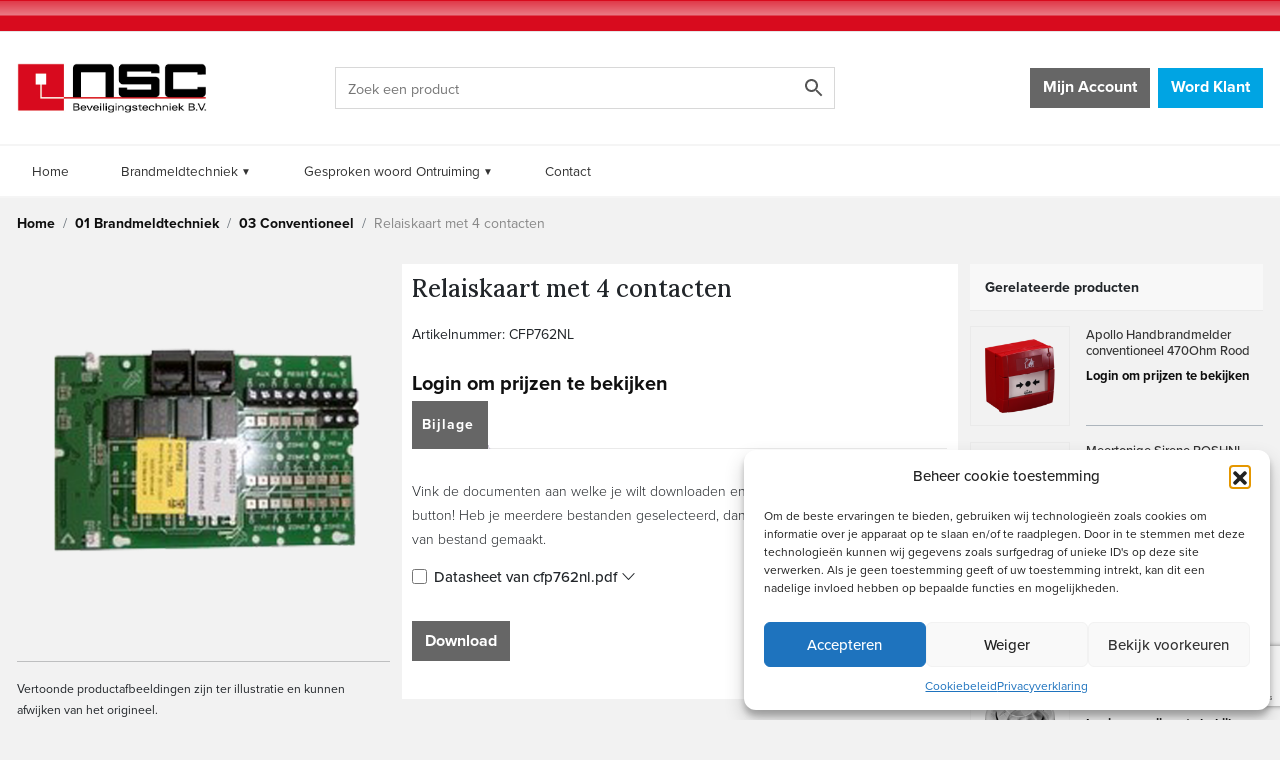

--- FILE ---
content_type: text/html; charset=UTF-8
request_url: https://shop.nsc-beveiligingstechniek.nl/product/relaiskaart-met-4-contacten/
body_size: 21273
content:
<!doctype html>
<html lang="nl-NL">
<head>
	<meta charset="UTF-8">
	<meta name="viewport" content="width=device-width, initial-scale=1">
	<link rel="profile" href="https://gmpg.org/xfn/11">
    <link rel="apple-touch-icon" sizes="180x180" href="https://shop.nsc-beveiligingstechniek.nl/wp-content/themes/ecomplete/img/apple-touch-icon.png">
    <link rel="icon" type="image/png" sizes="32x32" href="https://shop.nsc-beveiligingstechniek.nl/wp-content/themes/ecomplete/img/favicon-32x32.png">
    <link rel="icon" type="image/png" sizes="16x16" href="https://shop.nsc-beveiligingstechniek.nl/wp-content/themes/ecomplete/img/favicon-16x16.png">
    <link rel="manifest" href="https://shop.nsc-beveiligingstechniek.nl/wp-content/themes/ecomplete/img/site.webmanifest">
    <link rel="mask-icon" href="https://shop.nsc-beveiligingstechniek.nl/wp-content/themes/ecomplete/img/safari-pinned-tab.svg" color="#5bbad5">
    <meta name="msapplication-TileColor" content="#da532c">
    <meta name="theme-color" content="#ffffff">
    
	<title>Relaiskaart met 4 contacten &#8211; NSC Beveiligingstechniek</title>
<link data-rocket-preload as="style" href="https://fonts.googleapis.com/css2?family=Lora%3Awght%40400%3B500%3B600%3B700&#038;ver=a1224160321524c9f1ffb00a1a5f1936&#038;display=swap" rel="preload">
<link href="https://fonts.googleapis.com/css2?family=Lora%3Awght%40400%3B500%3B600%3B700&#038;ver=a1224160321524c9f1ffb00a1a5f1936&#038;display=swap" media="print" onload="this.media=&#039;all&#039;" rel="stylesheet">
<noscript><link rel="stylesheet" href="https://fonts.googleapis.com/css2?family=Lora%3Awght%40400%3B500%3B600%3B700&#038;ver=a1224160321524c9f1ffb00a1a5f1936&#038;display=swap"></noscript>
<meta name='robots' content='max-image-preview:large' />
	<style>img:is([sizes="auto" i], [sizes^="auto," i]) { contain-intrinsic-size: 3000px 1500px }</style>
	<link rel='dns-prefetch' href='//cdn.jsdelivr.net' />
<link rel='dns-prefetch' href='//fonts.googleapis.com' />
<link rel='dns-prefetch' href='//use.typekit.net' />
<link href='https://fonts.gstatic.com' crossorigin rel='preconnect' />
<link rel="alternate" type="application/rss+xml" title="NSC Beveiligingstechniek &raquo; feed" href="https://shop.nsc-beveiligingstechniek.nl/feed/" />
<link rel="alternate" type="application/rss+xml" title="NSC Beveiligingstechniek &raquo; reacties feed" href="https://shop.nsc-beveiligingstechniek.nl/comments/feed/" />
<link rel='stylesheet' id='woo-conditional-shipping-blocks-style-css' href='https://shop.nsc-beveiligingstechniek.nl/wp-content/plugins/conditional-shipping-for-woocommerce/frontend/css/woo-conditional-shipping.css?ver=3.5.0.free' media='all' />
<style id='wp-emoji-styles-inline-css'>

	img.wp-smiley, img.emoji {
		display: inline !important;
		border: none !important;
		box-shadow: none !important;
		height: 1em !important;
		width: 1em !important;
		margin: 0 0.07em !important;
		vertical-align: -0.1em !important;
		background: none !important;
		padding: 0 !important;
	}
</style>
<link rel='stylesheet' id='wp-block-library-css' href='https://shop.nsc-beveiligingstechniek.nl/wp-includes/css/dist/block-library/style.min.css?ver=a1224160321524c9f1ffb00a1a5f1936' media='all' />
<style id='classic-theme-styles-inline-css'>
/*! This file is auto-generated */
.wp-block-button__link{color:#fff;background-color:#32373c;border-radius:9999px;box-shadow:none;text-decoration:none;padding:calc(.667em + 2px) calc(1.333em + 2px);font-size:1.125em}.wp-block-file__button{background:#32373c;color:#fff;text-decoration:none}
</style>
<link rel='stylesheet' id='yith-wcan-shortcodes-css' href='https://shop.nsc-beveiligingstechniek.nl/wp-content/plugins/yith-woocommerce-ajax-navigation/assets/css/shortcodes.css?ver=5.12.0' media='all' />
<style id='yith-wcan-shortcodes-inline-css'>
:root{
	--yith-wcan-filters_colors_titles: #434343;
	--yith-wcan-filters_colors_background: #FFFFFF;
	--yith-wcan-filters_colors_accent: #A7144C;
	--yith-wcan-filters_colors_accent_r: 167;
	--yith-wcan-filters_colors_accent_g: 20;
	--yith-wcan-filters_colors_accent_b: 76;
	--yith-wcan-color_swatches_border_radius: 100%;
	--yith-wcan-color_swatches_size: 30px;
	--yith-wcan-labels_style_background: #FFFFFF;
	--yith-wcan-labels_style_background_hover: #A7144C;
	--yith-wcan-labels_style_background_active: #A7144C;
	--yith-wcan-labels_style_text: #434343;
	--yith-wcan-labels_style_text_hover: #FFFFFF;
	--yith-wcan-labels_style_text_active: #FFFFFF;
	--yith-wcan-anchors_style_text: #434343;
	--yith-wcan-anchors_style_text_hover: #A7144C;
	--yith-wcan-anchors_style_text_active: #A7144C;
}
</style>
<style id='global-styles-inline-css'>
:root{--wp--preset--aspect-ratio--square: 1;--wp--preset--aspect-ratio--4-3: 4/3;--wp--preset--aspect-ratio--3-4: 3/4;--wp--preset--aspect-ratio--3-2: 3/2;--wp--preset--aspect-ratio--2-3: 2/3;--wp--preset--aspect-ratio--16-9: 16/9;--wp--preset--aspect-ratio--9-16: 9/16;--wp--preset--color--black: #000000;--wp--preset--color--cyan-bluish-gray: #abb8c3;--wp--preset--color--white: #ffffff;--wp--preset--color--pale-pink: #f78da7;--wp--preset--color--vivid-red: #cf2e2e;--wp--preset--color--luminous-vivid-orange: #ff6900;--wp--preset--color--luminous-vivid-amber: #fcb900;--wp--preset--color--light-green-cyan: #7bdcb5;--wp--preset--color--vivid-green-cyan: #00d084;--wp--preset--color--pale-cyan-blue: #8ed1fc;--wp--preset--color--vivid-cyan-blue: #0693e3;--wp--preset--color--vivid-purple: #9b51e0;--wp--preset--gradient--vivid-cyan-blue-to-vivid-purple: linear-gradient(135deg,rgba(6,147,227,1) 0%,rgb(155,81,224) 100%);--wp--preset--gradient--light-green-cyan-to-vivid-green-cyan: linear-gradient(135deg,rgb(122,220,180) 0%,rgb(0,208,130) 100%);--wp--preset--gradient--luminous-vivid-amber-to-luminous-vivid-orange: linear-gradient(135deg,rgba(252,185,0,1) 0%,rgba(255,105,0,1) 100%);--wp--preset--gradient--luminous-vivid-orange-to-vivid-red: linear-gradient(135deg,rgba(255,105,0,1) 0%,rgb(207,46,46) 100%);--wp--preset--gradient--very-light-gray-to-cyan-bluish-gray: linear-gradient(135deg,rgb(238,238,238) 0%,rgb(169,184,195) 100%);--wp--preset--gradient--cool-to-warm-spectrum: linear-gradient(135deg,rgb(74,234,220) 0%,rgb(151,120,209) 20%,rgb(207,42,186) 40%,rgb(238,44,130) 60%,rgb(251,105,98) 80%,rgb(254,248,76) 100%);--wp--preset--gradient--blush-light-purple: linear-gradient(135deg,rgb(255,206,236) 0%,rgb(152,150,240) 100%);--wp--preset--gradient--blush-bordeaux: linear-gradient(135deg,rgb(254,205,165) 0%,rgb(254,45,45) 50%,rgb(107,0,62) 100%);--wp--preset--gradient--luminous-dusk: linear-gradient(135deg,rgb(255,203,112) 0%,rgb(199,81,192) 50%,rgb(65,88,208) 100%);--wp--preset--gradient--pale-ocean: linear-gradient(135deg,rgb(255,245,203) 0%,rgb(182,227,212) 50%,rgb(51,167,181) 100%);--wp--preset--gradient--electric-grass: linear-gradient(135deg,rgb(202,248,128) 0%,rgb(113,206,126) 100%);--wp--preset--gradient--midnight: linear-gradient(135deg,rgb(2,3,129) 0%,rgb(40,116,252) 100%);--wp--preset--font-size--small: 13px;--wp--preset--font-size--medium: 20px;--wp--preset--font-size--large: 36px;--wp--preset--font-size--x-large: 42px;--wp--preset--spacing--20: 0.44rem;--wp--preset--spacing--30: 0.67rem;--wp--preset--spacing--40: 1rem;--wp--preset--spacing--50: 1.5rem;--wp--preset--spacing--60: 2.25rem;--wp--preset--spacing--70: 3.38rem;--wp--preset--spacing--80: 5.06rem;--wp--preset--shadow--natural: 6px 6px 9px rgba(0, 0, 0, 0.2);--wp--preset--shadow--deep: 12px 12px 50px rgba(0, 0, 0, 0.4);--wp--preset--shadow--sharp: 6px 6px 0px rgba(0, 0, 0, 0.2);--wp--preset--shadow--outlined: 6px 6px 0px -3px rgba(255, 255, 255, 1), 6px 6px rgba(0, 0, 0, 1);--wp--preset--shadow--crisp: 6px 6px 0px rgba(0, 0, 0, 1);}:where(.is-layout-flex){gap: 0.5em;}:where(.is-layout-grid){gap: 0.5em;}body .is-layout-flex{display: flex;}.is-layout-flex{flex-wrap: wrap;align-items: center;}.is-layout-flex > :is(*, div){margin: 0;}body .is-layout-grid{display: grid;}.is-layout-grid > :is(*, div){margin: 0;}:where(.wp-block-columns.is-layout-flex){gap: 2em;}:where(.wp-block-columns.is-layout-grid){gap: 2em;}:where(.wp-block-post-template.is-layout-flex){gap: 1.25em;}:where(.wp-block-post-template.is-layout-grid){gap: 1.25em;}.has-black-color{color: var(--wp--preset--color--black) !important;}.has-cyan-bluish-gray-color{color: var(--wp--preset--color--cyan-bluish-gray) !important;}.has-white-color{color: var(--wp--preset--color--white) !important;}.has-pale-pink-color{color: var(--wp--preset--color--pale-pink) !important;}.has-vivid-red-color{color: var(--wp--preset--color--vivid-red) !important;}.has-luminous-vivid-orange-color{color: var(--wp--preset--color--luminous-vivid-orange) !important;}.has-luminous-vivid-amber-color{color: var(--wp--preset--color--luminous-vivid-amber) !important;}.has-light-green-cyan-color{color: var(--wp--preset--color--light-green-cyan) !important;}.has-vivid-green-cyan-color{color: var(--wp--preset--color--vivid-green-cyan) !important;}.has-pale-cyan-blue-color{color: var(--wp--preset--color--pale-cyan-blue) !important;}.has-vivid-cyan-blue-color{color: var(--wp--preset--color--vivid-cyan-blue) !important;}.has-vivid-purple-color{color: var(--wp--preset--color--vivid-purple) !important;}.has-black-background-color{background-color: var(--wp--preset--color--black) !important;}.has-cyan-bluish-gray-background-color{background-color: var(--wp--preset--color--cyan-bluish-gray) !important;}.has-white-background-color{background-color: var(--wp--preset--color--white) !important;}.has-pale-pink-background-color{background-color: var(--wp--preset--color--pale-pink) !important;}.has-vivid-red-background-color{background-color: var(--wp--preset--color--vivid-red) !important;}.has-luminous-vivid-orange-background-color{background-color: var(--wp--preset--color--luminous-vivid-orange) !important;}.has-luminous-vivid-amber-background-color{background-color: var(--wp--preset--color--luminous-vivid-amber) !important;}.has-light-green-cyan-background-color{background-color: var(--wp--preset--color--light-green-cyan) !important;}.has-vivid-green-cyan-background-color{background-color: var(--wp--preset--color--vivid-green-cyan) !important;}.has-pale-cyan-blue-background-color{background-color: var(--wp--preset--color--pale-cyan-blue) !important;}.has-vivid-cyan-blue-background-color{background-color: var(--wp--preset--color--vivid-cyan-blue) !important;}.has-vivid-purple-background-color{background-color: var(--wp--preset--color--vivid-purple) !important;}.has-black-border-color{border-color: var(--wp--preset--color--black) !important;}.has-cyan-bluish-gray-border-color{border-color: var(--wp--preset--color--cyan-bluish-gray) !important;}.has-white-border-color{border-color: var(--wp--preset--color--white) !important;}.has-pale-pink-border-color{border-color: var(--wp--preset--color--pale-pink) !important;}.has-vivid-red-border-color{border-color: var(--wp--preset--color--vivid-red) !important;}.has-luminous-vivid-orange-border-color{border-color: var(--wp--preset--color--luminous-vivid-orange) !important;}.has-luminous-vivid-amber-border-color{border-color: var(--wp--preset--color--luminous-vivid-amber) !important;}.has-light-green-cyan-border-color{border-color: var(--wp--preset--color--light-green-cyan) !important;}.has-vivid-green-cyan-border-color{border-color: var(--wp--preset--color--vivid-green-cyan) !important;}.has-pale-cyan-blue-border-color{border-color: var(--wp--preset--color--pale-cyan-blue) !important;}.has-vivid-cyan-blue-border-color{border-color: var(--wp--preset--color--vivid-cyan-blue) !important;}.has-vivid-purple-border-color{border-color: var(--wp--preset--color--vivid-purple) !important;}.has-vivid-cyan-blue-to-vivid-purple-gradient-background{background: var(--wp--preset--gradient--vivid-cyan-blue-to-vivid-purple) !important;}.has-light-green-cyan-to-vivid-green-cyan-gradient-background{background: var(--wp--preset--gradient--light-green-cyan-to-vivid-green-cyan) !important;}.has-luminous-vivid-amber-to-luminous-vivid-orange-gradient-background{background: var(--wp--preset--gradient--luminous-vivid-amber-to-luminous-vivid-orange) !important;}.has-luminous-vivid-orange-to-vivid-red-gradient-background{background: var(--wp--preset--gradient--luminous-vivid-orange-to-vivid-red) !important;}.has-very-light-gray-to-cyan-bluish-gray-gradient-background{background: var(--wp--preset--gradient--very-light-gray-to-cyan-bluish-gray) !important;}.has-cool-to-warm-spectrum-gradient-background{background: var(--wp--preset--gradient--cool-to-warm-spectrum) !important;}.has-blush-light-purple-gradient-background{background: var(--wp--preset--gradient--blush-light-purple) !important;}.has-blush-bordeaux-gradient-background{background: var(--wp--preset--gradient--blush-bordeaux) !important;}.has-luminous-dusk-gradient-background{background: var(--wp--preset--gradient--luminous-dusk) !important;}.has-pale-ocean-gradient-background{background: var(--wp--preset--gradient--pale-ocean) !important;}.has-electric-grass-gradient-background{background: var(--wp--preset--gradient--electric-grass) !important;}.has-midnight-gradient-background{background: var(--wp--preset--gradient--midnight) !important;}.has-small-font-size{font-size: var(--wp--preset--font-size--small) !important;}.has-medium-font-size{font-size: var(--wp--preset--font-size--medium) !important;}.has-large-font-size{font-size: var(--wp--preset--font-size--large) !important;}.has-x-large-font-size{font-size: var(--wp--preset--font-size--x-large) !important;}
:where(.wp-block-post-template.is-layout-flex){gap: 1.25em;}:where(.wp-block-post-template.is-layout-grid){gap: 1.25em;}
:where(.wp-block-columns.is-layout-flex){gap: 2em;}:where(.wp-block-columns.is-layout-grid){gap: 2em;}
:root :where(.wp-block-pullquote){font-size: 1.5em;line-height: 1.6;}
</style>
<link rel='stylesheet' id='woocommerce-layout-css' href='https://shop.nsc-beveiligingstechniek.nl/wp-content/plugins/woocommerce/assets/css/woocommerce-layout.css?ver=9.8.6' media='all' />
<link rel='stylesheet' id='woocommerce-smallscreen-css' href='https://shop.nsc-beveiligingstechniek.nl/wp-content/plugins/woocommerce/assets/css/woocommerce-smallscreen.css?ver=9.8.6' media='only screen and (max-width: 768px)' />
<link rel='stylesheet' id='woocommerce-general-css' href='https://shop.nsc-beveiligingstechniek.nl/wp-content/plugins/woocommerce/assets/css/woocommerce.css?ver=9.8.6' media='all' />
<style id='woocommerce-inline-inline-css'>
.woocommerce form .form-row .required { visibility: visible; }
</style>
<link rel='stylesheet' id='aws-style-css' href='https://shop.nsc-beveiligingstechniek.nl/wp-content/plugins/advanced-woo-search/assets/css/common.min.css?ver=3.50' media='all' />
<link rel='stylesheet' id='cmplz-general-css' href='https://shop.nsc-beveiligingstechniek.nl/wp-content/plugins/complianz-gdpr-premium/assets/css/cookieblocker.min.css?ver=1752150253' media='all' />
<link rel='stylesheet' id='select2-css' href='https://shop.nsc-beveiligingstechniek.nl/wp-content/plugins/woocommerce/assets/css/select2.css?ver=9.8.6' media='all' />
<link rel='stylesheet' id='b2bking_main_style-css' href='https://shop.nsc-beveiligingstechniek.nl/wp-content/plugins/codecanyon-9xLnzqc5-b2bking-the-ultimate-woocommerce-b2b-plugin/public/../includes/assets/css/style.css?ver=1667899939' media='all' />
<link rel='stylesheet' id='woo_conditional_shipping_css-css' href='https://shop.nsc-beveiligingstechniek.nl/wp-content/plugins/conditional-shipping-for-woocommerce/includes/frontend/../../frontend/css/woo-conditional-shipping.css?ver=3.5.0.free' media='all' />
<link rel='stylesheet' id='wppopups-base-css' href='https://shop.nsc-beveiligingstechniek.nl/wp-content/plugins/wp-popups-lite/src/assets/css/wppopups-base.css?ver=2.2.0.3' media='all' />
<link rel='stylesheet' id='brands-styles-css' href='https://shop.nsc-beveiligingstechniek.nl/wp-content/plugins/woocommerce/assets/css/brands.css?ver=9.8.6' media='all' />

<link rel='stylesheet' id='proxima-nova-css' href='https://use.typekit.net/ogu6lnz.css?ver=a1224160321524c9f1ffb00a1a5f1936' media='all' />
<link rel='stylesheet' id='ecomplete-style-css' href='https://shop.nsc-beveiligingstechniek.nl/wp-content/themes/ecomplete/style.css?ver=1.0.3' media='all' />
<link rel='stylesheet' id='magnific-popup=style-css' href='https://shop.nsc-beveiligingstechniek.nl/wp-content/themes/ecomplete/js/magnific-popup/magnific-popup.css?ver=a1224160321524c9f1ffb00a1a5f1936' media='all' />
<link rel='stylesheet' id='ecomplete-bootstrap-css' href='https://shop.nsc-beveiligingstechniek.nl/wp-content/themes/ecomplete/css/bootstrap-5.1.0.css?ver=a1224160321524c9f1ffb00a1a5f1936' media='all' />
<link rel='stylesheet' id='ecomplete-main-css' href='https://shop.nsc-beveiligingstechniek.nl/wp-content/themes/ecomplete/css/main.css?ver=a1224160321524c9f1ffb00a1a5f1936' media='all' />
<script src="https://shop.nsc-beveiligingstechniek.nl/wp-includes/js/jquery/jquery.min.js?ver=3.7.1" id="jquery-core-js"></script>
<script src="https://shop.nsc-beveiligingstechniek.nl/wp-includes/js/jquery/jquery-migrate.min.js?ver=3.4.1" id="jquery-migrate-js"></script>
<script src="https://shop.nsc-beveiligingstechniek.nl/wp-includes/js/dist/hooks.min.js?ver=4d63a3d491d11ffd8ac6" id="wp-hooks-js"></script>
<script id="wc-single-product-js-extra">
var wc_single_product_params = {"i18n_required_rating_text":"Selecteer een waardering","i18n_rating_options":["1 van de 5 sterren","2 van de 5 sterren","3 van de 5 sterren","4 van de 5 sterren","5 van de 5 sterren"],"i18n_product_gallery_trigger_text":"Afbeeldinggalerij in volledig scherm bekijken","review_rating_required":"yes","flexslider":{"rtl":false,"animation":"slide","smoothHeight":true,"directionNav":false,"controlNav":"thumbnails","slideshow":false,"animationSpeed":500,"animationLoop":false,"allowOneSlide":false},"zoom_enabled":"","zoom_options":[],"photoswipe_enabled":"","photoswipe_options":{"shareEl":false,"closeOnScroll":false,"history":false,"hideAnimationDuration":0,"showAnimationDuration":0},"flexslider_enabled":""};
</script>
<script src="https://shop.nsc-beveiligingstechniek.nl/wp-content/plugins/woocommerce/assets/js/frontend/single-product.min.js?ver=9.8.6" id="wc-single-product-js" defer data-wp-strategy="defer"></script>
<script src="https://shop.nsc-beveiligingstechniek.nl/wp-content/plugins/woocommerce/assets/js/jquery-blockui/jquery.blockUI.min.js?ver=2.7.0-wc.9.8.6" id="jquery-blockui-js" defer data-wp-strategy="defer"></script>
<script src="https://shop.nsc-beveiligingstechniek.nl/wp-content/plugins/woocommerce/assets/js/js-cookie/js.cookie.min.js?ver=2.1.4-wc.9.8.6" id="js-cookie-js" defer data-wp-strategy="defer"></script>
<script id="woocommerce-js-extra">
var woocommerce_params = {"ajax_url":"\/wp-admin\/admin-ajax.php","wc_ajax_url":"\/?wc-ajax=%%endpoint%%","i18n_password_show":"Wachtwoord weergeven","i18n_password_hide":"Wachtwoord verbergen"};
</script>
<script src="https://shop.nsc-beveiligingstechniek.nl/wp-content/plugins/woocommerce/assets/js/frontend/woocommerce.min.js?ver=9.8.6" id="woocommerce-js" defer data-wp-strategy="defer"></script>
<script id="wc-country-select-js-extra">
var wc_country_select_params = {"countries":"{\"BE\":[],\"LU\":[],\"NL\":[]}","i18n_select_state_text":"Selecteer een optie\u2026","i18n_no_matches":"Geen overeenkomsten gevonden","i18n_ajax_error":"Laden mislukt","i18n_input_too_short_1":"Voer 1 of meer tekens in","i18n_input_too_short_n":"Voer %qty% of meer tekens in","i18n_input_too_long_1":"Verwijder 1 teken","i18n_input_too_long_n":"Verwijder %qty% tekens","i18n_selection_too_long_1":"Je mag slechts 1 item selecteren","i18n_selection_too_long_n":"Je mag slechts %qty% items selecteren","i18n_load_more":"Meer resultaten aan het laden\u2026","i18n_searching":"Bezig met zoeken\u2026"};
</script>
<script src="https://shop.nsc-beveiligingstechniek.nl/wp-content/plugins/woocommerce/assets/js/frontend/country-select.min.js?ver=9.8.6" id="wc-country-select-js" defer data-wp-strategy="defer"></script>
<script id="zxcvbn-async-js-extra">
var _zxcvbnSettings = {"src":"https:\/\/shop.nsc-beveiligingstechniek.nl\/wp-includes\/js\/zxcvbn.min.js"};
</script>
<script src="https://shop.nsc-beveiligingstechniek.nl/wp-includes/js/zxcvbn-async.min.js?ver=1.0" id="zxcvbn-async-js"></script>
<script src="https://shop.nsc-beveiligingstechniek.nl/wp-includes/js/dist/i18n.min.js?ver=5e580eb46a90c2b997e6" id="wp-i18n-js"></script>
<script id="wp-i18n-js-after">
wp.i18n.setLocaleData( { 'text direction\u0004ltr': [ 'ltr' ] } );
</script>
<script id="password-strength-meter-js-extra">
var pwsL10n = {"unknown":"Sterkte wachtwoord onbekend","short":"Erg zwak","bad":"Zwak","good":"Gemiddeld","strong":"Sterk","mismatch":"Verkeerde combinatie"};
</script>
<script id="password-strength-meter-js-translations">
( function( domain, translations ) {
	var localeData = translations.locale_data[ domain ] || translations.locale_data.messages;
	localeData[""].domain = domain;
	wp.i18n.setLocaleData( localeData, domain );
} )( "default", {"translation-revision-date":"2025-11-12 09:24:54+0000","generator":"GlotPress\/4.0.3","domain":"messages","locale_data":{"messages":{"":{"domain":"messages","plural-forms":"nplurals=2; plural=n != 1;","lang":"nl"},"%1$s is deprecated since version %2$s! Use %3$s instead. Please consider writing more inclusive code.":["%1$s is verouderd sinds versie %2$s! Gebruik in plaats daarvan %3$s. Overweeg om meer inclusieve code te schrijven."]}},"comment":{"reference":"wp-admin\/js\/password-strength-meter.js"}} );
</script>
<script src="https://shop.nsc-beveiligingstechniek.nl/wp-admin/js/password-strength-meter.min.js?ver=a1224160321524c9f1ffb00a1a5f1936" id="password-strength-meter-js"></script>
<script id="wc-password-strength-meter-js-extra">
var wc_password_strength_meter_params = {"min_password_strength":"3","stop_checkout":"","i18n_password_error":"Een sterker wachtwoord invoeren.","i18n_password_hint":"Hint: het wachtwoord moet minimaal twaalf tekens lang zijn. Gebruik hoofd- en kleine letters, cijfers en tekens zoals ! \" ? $ % ^ & ) om het sterker te maken."};
</script>
<script src="https://shop.nsc-beveiligingstechniek.nl/wp-content/plugins/woocommerce/assets/js/frontend/password-strength-meter.min.js?ver=9.8.6" id="wc-password-strength-meter-js" defer data-wp-strategy="defer"></script>
<script id="woo-conditional-shipping-js-js-extra">
var conditional_shipping_settings = {"trigger_fields":[]};
</script>
<script src="https://shop.nsc-beveiligingstechniek.nl/wp-content/plugins/conditional-shipping-for-woocommerce/includes/frontend/../../frontend/js/woo-conditional-shipping.js?ver=3.5.0.free" id="woo-conditional-shipping-js-js"></script>
<link rel="https://api.w.org/" href="https://shop.nsc-beveiligingstechniek.nl/wp-json/" /><link rel="alternate" title="JSON" type="application/json" href="https://shop.nsc-beveiligingstechniek.nl/wp-json/wp/v2/product/10826" /><link rel="EditURI" type="application/rsd+xml" title="RSD" href="https://shop.nsc-beveiligingstechniek.nl/xmlrpc.php?rsd" />

<link rel="canonical" href="https://shop.nsc-beveiligingstechniek.nl/product/relaiskaart-met-4-contacten/" />
<link rel='shortlink' href='https://shop.nsc-beveiligingstechniek.nl/?p=10826' />
<link rel="alternate" title="oEmbed (JSON)" type="application/json+oembed" href="https://shop.nsc-beveiligingstechniek.nl/wp-json/oembed/1.0/embed?url=https%3A%2F%2Fshop.nsc-beveiligingstechniek.nl%2Fproduct%2Frelaiskaart-met-4-contacten%2F" />
<link rel="alternate" title="oEmbed (XML)" type="text/xml+oembed" href="https://shop.nsc-beveiligingstechniek.nl/wp-json/oembed/1.0/embed?url=https%3A%2F%2Fshop.nsc-beveiligingstechniek.nl%2Fproduct%2Frelaiskaart-met-4-contacten%2F&#038;format=xml" />
			<style>.cmplz-hidden {
					display: none !important;
				}</style>
		<style type="text/css">
			.b2bking_myaccount_individual_offer_bottom_line_add button.b2bking_myaccount_individual_offer_bottom_line_button, #b2bking_myaccount_conversations_container_top button, button.b2bking_myaccount_start_conversation_button, .b2bking_myaccount_conversation_endpoint_button, button.b2bking_bulkorder_form_container_bottom_add_button, button.b2bking_subaccounts_container_top_button, button.b2bking_subaccounts_new_account_container_content_bottom_button, button.b2bking_subaccounts_edit_account_container_content_bottom_button, button#b2bking_purchase_list_new_button, button.b2bking_purchase_lists_view_list, button#b2bking_reimburse_amount_button{
				background: #3ab1e4;
			}

			.b2bking_has_color{
				background: #3ab1e4!important;
			}

			.b2bking_myaccount_individual_offer_bottom_line_add button:hover.b2bking_myaccount_individual_offer_bottom_line_button, #b2bking_myaccount_conversations_container_top button:hover, button:hover.b2bking_myaccount_start_conversation_button, .b2bking_myaccount_conversation_endpoint_button, button:hover.b2bking_bulkorder_form_container_bottom_add_button, button:hover.b2bking_subaccounts_container_top_button, button:hover.b2bking_subaccounts_new_account_container_content_bottom_button, button:hover.b2bking_subaccounts_edit_account_container_content_bottom_button, button:hover#b2bking_purchase_list_new_button, button:hover.b2bking_purchase_lists_view_list, .b2bking_myaccount_conversation_endpoint_button:hover, button#b2bking_reimburse_amount_button:hover{
				background: #0088c2;
			}

			table#b2bking_purchase_lists_table thead tr th {
			    background: #353042;
			    color: white;
			}
			.b2bking_purchase_lists_view_list {
			    background: #b1b1b1 !important;
			}
			#b2bking_purchase_list_new_button {
			    background: #353042 !important;
			}
			.b2bking_purchase_lists_view_list:hover, #b2bking_purchase_list_new_button:hover{
				filter: brightness(85%);
				filter: contrast(135%);
			}
			
		</style>
			<noscript><style>.woocommerce-product-gallery{ opacity: 1 !important; }</style></noscript>
	<link rel="icon" href="https://shop.nsc-beveiligingstechniek.nl/wp-content/uploads/2025/01/cropped-Site-icon-NSC-32x32.jpg" sizes="32x32" />
<link rel="icon" href="https://shop.nsc-beveiligingstechniek.nl/wp-content/uploads/2025/01/cropped-Site-icon-NSC-192x192.jpg" sizes="192x192" />
<link rel="apple-touch-icon" href="https://shop.nsc-beveiligingstechniek.nl/wp-content/uploads/2025/01/cropped-Site-icon-NSC-180x180.jpg" />
<meta name="msapplication-TileImage" content="https://shop.nsc-beveiligingstechniek.nl/wp-content/uploads/2025/01/cropped-Site-icon-NSC-270x270.jpg" />

			<script src="https://www.google.com/recaptcha/api.js?render=6LeHSkofAAAAAD8uChmvP9A5CmZJvPFCnx1NJpL7"></script>
		
	<!-- Global site tag (gtag.js) - Google Analytics -->
    <script type="text/plain" data-service="google-analytics" data-category="statistics" async data-cmplz-src="https://www.googletagmanager.com/gtag/js?id=G-8PH1T98GGL"></script>
    <script>
      window.dataLayer = window.dataLayer || [];
      function gtag(){dataLayer.push(arguments);}
      gtag('js', new Date());
      gtag('config', 'G-RJ5PVB64VP');
    </script>
<meta name="generator" content="WP Rocket 3.19.1.2" data-wpr-features="wpr_preload_links wpr_desktop" /></head>

<body data-cmplz=1 class="wp-singular product-template-default single single-product postid-10826 wp-theme-ecomplete theme-ecomplete woocommerce woocommerce-page woocommerce-no-js b2bking_logged_out yith-wcan-free">
 
<span class="screen-darken"></span>
<div data-rocket-location-hash="54257ff4dc2eb7aae68fa23eb5f11e06" id="page" class="site">
	<a class="skip-link screen-reader-text" href="#primary">Doorgaan naar artikel</a>

	
	<header data-rocket-location-hash="9fc93f8de25e890a42b51bc71016181e" id="masthead" class="site-header ">  <div data-rocket-location-hash="1cd7d8c70a0cd9220e4d4edc5f30ac9f" class="announcement-bar"></div>    <div data-rocket-location-hash="6e90cefa1ed3680530bee3a80d6681f2" class="container header">        <div class="row align-items-center"><div class="col d-flex justify-content-between align-items-center">  <div class="phone-menu d-lg-none">		<a data-trigger="navbar_main" ><i class="bi bi-list text-dark p-2"></i></a>	</div>  <div class="site-header__logo">      <a href="/">          <img width="466" height="105" src="https://shop.nsc-beveiligingstechniek.nl/wp-content/uploads/2022/01/NSC_logo.jpeg" class="custom-logo" alt="eComplete B2B webshop" srcset="https://shop.nsc-beveiligingstechniek.nl/wp-content/uploads/2022/01/NSC_logo.jpeg 466w, https://shop.nsc-beveiligingstechniek.nl/wp-content/uploads/2022/01/NSC_logo.jpeg 300w" sizes="(max-width: 466px) 100vw, 466px">      </a>	</div>  <div class="phone-menu d-lg-none">		<a data-trigger="card_mobile" ><i class="bi bi-person text-dark p-2"></i></a>	</div></div><div class="col-sm-12 col-md-6"><div class="aws-container" data-url="/?wc-ajax=aws_action" data-siteurl="https://shop.nsc-beveiligingstechniek.nl" data-lang="" data-show-loader="true" data-show-more="true" data-show-page="true" data-ajax-search="true" data-show-clear="true" data-mobile-screen="false" data-use-analytics="false" data-min-chars="1" data-buttons-order="2" data-timeout="300" data-is-mobile="false" data-page-id="10826" data-tax="" ><form class="aws-search-form" action="https://shop.nsc-beveiligingstechniek.nl/" method="get" role="search" ><div class="aws-wrapper"><label class="aws-search-label" for="6970622032764">Zoek een product</label><input type="search" name="s" id="6970622032764" value="" class="aws-search-field" placeholder="Zoek een product" autocomplete="off" /><input type="hidden" name="post_type" value="product"><input type="hidden" name="type_aws" value="true"><div class="aws-search-clear"><span>×</span></div><div class="aws-loader"></div></div><div class="aws-search-btn aws-form-btn"><span class="aws-search-btn_icon"><svg focusable="false" xmlns="http://www.w3.org/2000/svg" viewBox="0 0 24 24" width="24px"><path d="M15.5 14h-.79l-.28-.27C15.41 12.59 16 11.11 16 9.5 16 5.91 13.09 3 9.5 3S3 5.91 3 9.5 5.91 16 9.5 16c1.61 0 3.09-.59 4.23-1.57l.27.28v.79l5 4.99L20.49 19l-4.99-5zm-6 0C7.01 14 5 11.99 5 9.5S7.01 5 9.5 5 14 7.01 14 9.5 11.99 14 9.5 14z"></path></svg></span></div></form></div></div><div class="col cart d-flex justify-content-center justify-content-md-end align-items-center"><a href="https://shop.nsc-beveiligingstechniek.nl/mijn-account/" title="Mijn Account" class="btn btn-primary me-2">Mijn Account</a><a href="https://shop.nsc-beveiligingstechniek.nl/mijn-account/" title="Word Klant" class="btn btn-secondary">Word Klant</a></div>        </div>    </div><nav id="navbar_main" class="main-navigation mobile-offcanvas navbar navbar-expand-lg navbar-dark">  <div class="container container-fluid">	    <div class="offcanvas-header d-flex justify-content-between align-items-center d-lg-none">		    <span class="d-block w-100 text-center">Menu</span>		    <button class="btn-close float-end"></button>	    </div><div class="menu-mainmenu-container"><ul id="menu-mainmenu" class="navbar-nav"><li id="menu-item-22" class="menu-item menu-item-type-post_type menu-item-object-page menu-item-home menu-item-22"><a href="https://shop.nsc-beveiligingstechniek.nl/">Home</a></li>
<li id="menu-item-1548" class="menu-item menu-item-type-post_type menu-item-object-page menu-item-has-children menu-item-1548"><a href="https://shop.nsc-beveiligingstechniek.nl/brandmeldtechniek/">Brandmeldtechniek</a>
<ul class="sub-menu">
	<li id="menu-item-2255" class="menu-item menu-item-type-taxonomy menu-item-object-product_cat menu-item-2255"><a href="https://shop.nsc-beveiligingstechniek.nl/product-categorie/01-brandmeldtechniek/01-centrale-apparatuur/">01 Centrale apparatuur</a></li>
	<li id="menu-item-2257" class="menu-item menu-item-type-taxonomy menu-item-object-product_cat menu-item-2257"><a href="https://shop.nsc-beveiligingstechniek.nl/product-categorie/01-brandmeldtechniek/02-apollo-geadresseerd/">02 Apollo geadresseerd</a></li>
	<li id="menu-item-2258" class="menu-item menu-item-type-taxonomy menu-item-object-product_cat current-product-ancestor current-menu-parent current-product-parent menu-item-2258"><a href="https://shop.nsc-beveiligingstechniek.nl/product-categorie/01-brandmeldtechniek/03-conventioneel/">03 Conventioneel</a></li>
	<li id="menu-item-2256" class="menu-item menu-item-type-taxonomy menu-item-object-product_cat menu-item-2256"><a href="https://shop.nsc-beveiligingstechniek.nl/product-categorie/01-brandmeldtechniek/04-hochiki-geadresseerd/">04 Hochiki geadresseerd</a></li>
	<li id="menu-item-2254" class="menu-item menu-item-type-taxonomy menu-item-object-product_cat menu-item-2254"><a href="https://shop.nsc-beveiligingstechniek.nl/product-categorie/01-brandmeldtechniek/05-speciale-detectie/">05 Speciale detectie</a></li>
	<li id="menu-item-2259" class="menu-item menu-item-type-taxonomy menu-item-object-product_cat menu-item-2259"><a href="https://shop.nsc-beveiligingstechniek.nl/product-categorie/01-brandmeldtechniek/06-melder-test-en-toebehoren/">06 Melder test en toebehoren</a></li>
	<li id="menu-item-2265" class="menu-item menu-item-type-taxonomy menu-item-object-product_cat menu-item-2265"><a href="https://shop.nsc-beveiligingstechniek.nl/product-categorie/01-brandmeldtechniek/07-accu-s/">07 Accu&#8217;s</a></li>
	<li id="menu-item-2266" class="menu-item menu-item-type-taxonomy menu-item-object-product_cat menu-item-2266"><a href="https://shop.nsc-beveiligingstechniek.nl/product-categorie/01-brandmeldtechniek/08-brandmeldkabel/">08 Brandmeldkabel</a></li>
	<li id="menu-item-2261" class="menu-item menu-item-type-taxonomy menu-item-object-product_cat menu-item-2261"><a href="https://shop.nsc-beveiligingstechniek.nl/product-categorie/01-brandmeldtechniek/09-kleefmagneten/">09 Kleefmagneten</a></li>
	<li id="menu-item-2260" class="menu-item menu-item-type-taxonomy menu-item-object-product_cat menu-item-2260"><a href="https://shop.nsc-beveiligingstechniek.nl/product-categorie/01-brandmeldtechniek/10-huisrookmelders/">10 Huisrookmelders</a></li>
	<li id="menu-item-2262" class="menu-item menu-item-type-taxonomy menu-item-object-product_cat menu-item-2262"><a href="https://shop.nsc-beveiligingstechniek.nl/product-categorie/01-brandmeldtechniek/98-reserve-onderdelen-nsc/">98 Reserve onderdelen NSC</a></li>
</ul>
</li>
<li id="menu-item-9472" class="menu-item menu-item-type-post_type menu-item-object-page menu-item-has-children menu-item-9472"><a href="https://shop.nsc-beveiligingstechniek.nl/gesproken-woord-ontruiming/">Gesproken woord Ontruiming</a>
<ul class="sub-menu">
	<li id="menu-item-9910" class="menu-item menu-item-type-taxonomy menu-item-object-product_cat menu-item-9910"><a href="https://shop.nsc-beveiligingstechniek.nl/product-categorie/02-pa-va-systemen/50-milo-box-500/">50 MILO / BOX-500</a></li>
	<li id="menu-item-9473" class="menu-item menu-item-type-taxonomy menu-item-object-product_cat menu-item-9473"><a href="https://shop.nsc-beveiligingstechniek.nl/product-categorie/02-pa-va-systemen/53-luidsprekers/">53 Luidsprekers</a></li>
	<li id="menu-item-9474" class="menu-item menu-item-type-taxonomy menu-item-object-product_cat menu-item-9474"><a href="https://shop.nsc-beveiligingstechniek.nl/product-categorie/02-pa-va-systemen/54-behuizingen-en-accessoires/">54 Behuizingen en accessoires</a></li>
</ul>
</li>
<li id="menu-item-1534" class="menu-item menu-item-type-post_type menu-item-object-page menu-item-1534"><a href="https://shop.nsc-beveiligingstechniek.nl/contact/">Contact</a></li>
</ul></div>	</div></nav></header>	<div data-rocket-location-hash="41acf556fa93e3b47391d8759734036f" id="primary" class="content-area ecomplete"><main data-rocket-location-hash="a6a745b5c6bee8c26908391e5c16f931" id="main" class="site-main" role="main"><section class="container"><nav aria-label="breadcrumb"><ol class="breadcrumb"><li class="breadcrumb-item"><a href="https://shop.nsc-beveiligingstechniek.nl">Home</a></li><li class="breadcrumb-item"><a href="https://shop.nsc-beveiligingstechniek.nl/product-categorie/01-brandmeldtechniek/">01 Brandmeldtechniek</a></li><li class="breadcrumb-item"><a href="https://shop.nsc-beveiligingstechniek.nl/product-categorie/01-brandmeldtechniek/03-conventioneel/">03 Conventioneel</a></li><li class="breadcrumb-item">Relaiskaart met 4 contacten</li></ol></nav><div class="row single-product">
    <div class="col-lg-9 col-md-8 col-sm-12 h-100">
        					
			<div class="woocommerce-notices-wrapper"></div>
<div id="product-10826" class="row g4 product type-product post-10826 status-publish first instock product_cat-01-brandmeldtechniek product_cat-03-conventioneel has-post-thumbnail taxable shipping-taxable product-type-simple" >
    
    <div class="col h-100">
	<figure class="woocommerce-product-gallery__wrapper">
    <div class="lightbox-gallery-image"><div class="imagebox mb-4"><a href="https://shop.nsc-beveiligingstechniek.nl/wp-content/uploads/2025/07/CFP762.png"><img width="1000" height="1000" src="https://shop.nsc-beveiligingstechniek.nl/wp-content/uploads/2025/07/CFP762.png" class="img-responsive img-fluid" alt="Relaiskaart met 4 contacten" decoding="async" fetchpriority="high" srcset="https://shop.nsc-beveiligingstechniek.nl/wp-content/uploads/2025/07/CFP762.png 1000w, https://shop.nsc-beveiligingstechniek.nl/wp-content/uploads/2025/07/CFP762-300x300.png 300w, https://shop.nsc-beveiligingstechniek.nl/wp-content/uploads/2025/07/CFP762-150x150.png 150w, https://shop.nsc-beveiligingstechniek.nl/wp-content/uploads/2025/07/CFP762-768x768.png 768w, https://shop.nsc-beveiligingstechniek.nl/wp-content/uploads/2025/07/CFP762-600x600.png 600w, https://shop.nsc-beveiligingstechniek.nl/wp-content/uploads/2025/07/CFP762-100x100.png 100w" sizes="(max-width: 1000px) 100vw, 1000px" /></a></div><input type="hidden" id="gallery_product_title" value="Relaiskaart met 4 contacten"/></div></figure>
    <hr>
    <p><small>Vertoonde productafbeeldingen zijn ter illustratie en kunnen afwijken van het origineel.</small></p>

    </div>

	<!--<div class="col h-100 summary entry-summary">-->
    <div class="col-lg-7 col-md-6 col-sm-12 h-100 mid-column">
		<h1 class="product_title entry-title">Relaiskaart met 4 contacten</h1><div class="product-sku">Artikelnummer: CFP762NL</div><p class="price">Login om prijzen te bekijken</p>
<div class="product_meta">

	
	<div class="woocommerce-tabs wc-tabs-wrapper">
		<ul class="tabs wc-tabs" role="tablist">
							<li class="test_tab_tab" id="tab-title-test_tab" role="tab" aria-controls="tab-test_tab">
					<a href="#tab-test_tab">
						Bijlage					</a>
				</li>
					</ul>
					<div class="woocommerce-Tabs-panel woocommerce-Tabs-panel--test_tab panel entry-content wc-tab" id="tab-test_tab" role="tabpanel" aria-labelledby="tab-title-test_tab">
				<div class="downloads">    <h2 class="dashicons-before dashicons-download docuTitle">Download documentatie</h2>    <p>Vink de documenten aan welke je wilt downloaden en vervolgens op de download button! Heb je meerdere bestanden geselecteerd, dan wordt er automatisch een .zip van bestand gemaakt.</p>    <div class="docuErrors">        <div class="alert alert-warning docuerror1 mb-0" role="alert" style="display: none;">Om te kunnen downloaden ben je verplicht om minimaal 1 onderdeel aan te vinken.</div>        <div class="alert alert-warning docuerror2 mb-0" role="alert" style="display: none;">Oops! Er is helaas iets misgegaan. Probeer het nogmaals of neem contact op de webbeheerder van deze website.</div>        <div class="alert alert-info docuerror3 mb-0" role="alert" style="display: none;">Ogenblik geduld a.u.b. jouw bestanden worden klaar gemaakt om te downloaden.</div>        <div class="alert alert-success docuerror4 mb-0" role="alert" style="display: none;">Je bestanden zijn gedownload, kijk in je persoonlijke downloadmap van de computer.</div>        <div class="progress mb-3" style="height: 1px; display: none;">          <div class="progress-bar" role="progressbar" style="width: 0%;" aria-valuenow="0" aria-valuemin="0" aria-valuemax="100"></div>        </div>    </div>    <form id="documents_upload"><span style="display: none;" id="product_sku">CFP762NL</span><div class="infoBox0 infoOut">    <div class="form-check">        <input class="downloadInfo form-check-input" type="checkbox" name="uploads[cfp762nl.pdf]" value="mijnparts.nl/f6dd0aa1d656aeef214061c5766f2c8285f35ae1/source/b787089e67a735688136f9c60f8c0e5a/datasheets/nl/NSC Beveiligingstechniek/03-conventioneel/cfp762nl/=/pdf" > <label id="row_0"  title="klik hier voor informatie" class="uploadTitle clickInfo">Datasheet van cfp762nl.pdf  <span class="form-check-label"><i class="bi bi-chevron-down"></i></span></label>     </div><div id="info_0"  class="infoRow mb-2" style="display: none"><p> Dit is een uitgebreide en zeer complete datasheet van: Relaiskaart met 4 contacten</p><ul class="list-unstyled"><li>Bestand extensie: pdf</li><li>Bestand naam: cfp762nl.pdf</li></ul></div></div>    </form>    <button class="btn btn-primary mt-3" type="button" id="downloadbutton" value="download" ><span>Download</span></button></div>			</div>
		
			</div>


	
		<!--<span class="sku_wrapper">Artikelnummer: <span class="sku">CFP762NL</span></span>-->

	
	<span class="posted_in">Categorieën: <a href="https://shop.nsc-beveiligingstechniek.nl/product-categorie/01-brandmeldtechniek/" rel="tag">01 Brandmeldtechniek</a>, <a href="https://shop.nsc-beveiligingstechniek.nl/product-categorie/01-brandmeldtechniek/03-conventioneel/" rel="tag">03 Conventioneel</a></span>
	
	
</div>
	</div>

	</div>


		        	    </div>
    <div class="col-lg-3 col-md-4 col-sm-12 h-100">
        <div class="ecom_sidebar">
        <section class="related products"><div class="sidebar-bar-title">  <h3>Gerelateerde producten</h3></div>
<div class="d-flex position-relative mb-3 h-100 related-object">
    <div class="flex-shrink-0 me-3 thumb align-items-center">
        <img width="220" height="220" src="https://shop.nsc-beveiligingstechniek.nl/wp-content/uploads/2024/06/B03598-00-300x300.png" class="attachment-220x220 size-220x220" alt="Apollo Handbrandmelder conventioneel 470Ohm Rood" decoding="async" loading="lazy" srcset="https://shop.nsc-beveiligingstechniek.nl/wp-content/uploads/2024/06/B03598-00-300x300.png 300w, https://shop.nsc-beveiligingstechniek.nl/wp-content/uploads/2024/06/B03598-00-150x150.png 150w, https://shop.nsc-beveiligingstechniek.nl/wp-content/uploads/2024/06/B03598-00-768x768.png 768w, https://shop.nsc-beveiligingstechniek.nl/wp-content/uploads/2024/06/B03598-00-600x600.png 600w, https://shop.nsc-beveiligingstechniek.nl/wp-content/uploads/2024/06/B03598-00-100x100.png 100w, https://shop.nsc-beveiligingstechniek.nl/wp-content/uploads/2024/06/B03598-00.png 1000w" sizes="auto, (max-width: 220px) 100vw, 220px" />    </div>
    <div class="w-100 content">
        <p class="mt-0 product-name">Apollo Handbrandmelder conventioneel 470Ohm Rood</p>
        <p class="mt-0 related-price">Login om prijzen te bekijken</p>
    
    
        <a href="https://shop.nsc-beveiligingstechniek.nl/product/apollo-handbrandmelder-conventioneel-470ohm-rood/" class="stretched-link"></a>
    </div>
</div>
<div class="d-flex position-relative mb-3 h-100 related-object">
    <div class="flex-shrink-0 me-3 thumb align-items-center">
        <img width="220" height="220" src="https://shop.nsc-beveiligingstechniek.nl/wp-content/uploads/2026/01/B07005-01201-300x300.png" class="attachment-220x220 size-220x220" alt="Meertonige Sirene ROSHNI &quot;Low Profile&quot; 32 tonen, wit" decoding="async" loading="lazy" srcset="https://shop.nsc-beveiligingstechniek.nl/wp-content/uploads/2026/01/B07005-01201-300x300.png 300w, https://shop.nsc-beveiligingstechniek.nl/wp-content/uploads/2026/01/B07005-01201-150x150.png 150w, https://shop.nsc-beveiligingstechniek.nl/wp-content/uploads/2026/01/B07005-01201-768x768.png 768w, https://shop.nsc-beveiligingstechniek.nl/wp-content/uploads/2026/01/B07005-01201-600x600.png 600w, https://shop.nsc-beveiligingstechniek.nl/wp-content/uploads/2026/01/B07005-01201-100x100.png 100w, https://shop.nsc-beveiligingstechniek.nl/wp-content/uploads/2026/01/B07005-01201.png 1000w" sizes="auto, (max-width: 220px) 100vw, 220px" />    </div>
    <div class="w-100 content">
        <p class="mt-0 product-name">Meertonige Sirene ROSHNI "Low Profile" 32 tonen, wit</p>
        <p class="mt-0 related-price">Login om prijzen te bekijken</p>
    
    
        <a href="https://shop.nsc-beveiligingstechniek.nl/product/meertonige-sirene-roshni-low-profile-32-tonen-wit/" class="stretched-link"></a>
    </div>
</div>
<div class="d-flex position-relative mb-3 h-100 related-object">
    <div class="flex-shrink-0 me-3 thumb align-items-center">
        <img width="220" height="220" src="https://shop.nsc-beveiligingstechniek.nl/wp-content/uploads/2026/01/B07005-00201-300x300.png" class="attachment-220x220 size-220x220" alt="Meertonige Sirene ROSHNI &quot;Low Profile&quot; 32 tonen, rood" decoding="async" loading="lazy" srcset="https://shop.nsc-beveiligingstechniek.nl/wp-content/uploads/2026/01/B07005-00201-300x300.png 300w, https://shop.nsc-beveiligingstechniek.nl/wp-content/uploads/2026/01/B07005-00201-150x150.png 150w, https://shop.nsc-beveiligingstechniek.nl/wp-content/uploads/2026/01/B07005-00201-768x768.png 768w, https://shop.nsc-beveiligingstechniek.nl/wp-content/uploads/2026/01/B07005-00201-600x600.png 600w, https://shop.nsc-beveiligingstechniek.nl/wp-content/uploads/2026/01/B07005-00201-100x100.png 100w, https://shop.nsc-beveiligingstechniek.nl/wp-content/uploads/2026/01/B07005-00201.png 1000w" sizes="auto, (max-width: 220px) 100vw, 220px" />    </div>
    <div class="w-100 content">
        <p class="mt-0 product-name">Meertonige Sirene ROSHNI "Low Profile" 32 tonen, rood</p>
        <p class="mt-0 related-price">Login om prijzen te bekijken</p>
    
    
        <a href="https://shop.nsc-beveiligingstechniek.nl/product/meertonige-sirene-roshni-low-profile-32-tonen-rood/" class="stretched-link"></a>
    </div>
</div>
<div class="d-flex position-relative mb-3 h-100 related-object">
    <div class="flex-shrink-0 me-3 thumb align-items-center">
        <img width="220" height="220" src="https://shop.nsc-beveiligingstechniek.nl/wp-content/uploads/2024/06/B03542-00-300x300.png" class="attachment-220x220 size-220x220" alt="Orbis Multisensor (Optisch/Thermisch)" decoding="async" loading="lazy" srcset="https://shop.nsc-beveiligingstechniek.nl/wp-content/uploads/2024/06/B03542-00-300x300.png 300w, https://shop.nsc-beveiligingstechniek.nl/wp-content/uploads/2024/06/B03542-00-150x150.png 150w, https://shop.nsc-beveiligingstechniek.nl/wp-content/uploads/2024/06/B03542-00-768x768.png 768w, https://shop.nsc-beveiligingstechniek.nl/wp-content/uploads/2024/06/B03542-00-600x600.png 600w, https://shop.nsc-beveiligingstechniek.nl/wp-content/uploads/2024/06/B03542-00-100x100.png 100w, https://shop.nsc-beveiligingstechniek.nl/wp-content/uploads/2024/06/B03542-00.png 1000w" sizes="auto, (max-width: 220px) 100vw, 220px" />    </div>
    <div class="w-100 content">
        <p class="mt-0 product-name">Orbis Multisensor (Optisch/Thermisch)</p>
        <p class="mt-0 related-price">Login om prijzen te bekijken</p>
    
    
        <a href="https://shop.nsc-beveiligingstechniek.nl/product/orbis-multisensor-optisch-thermisch/" class="stretched-link"></a>
    </div>
</div></div>        </div>
    </div>
</div>
	<footer data-rocket-location-hash="7519f4dfba37a4ce14f3a727126efb3b" id="colophon" class="site-footer mt-5">
		<div data-rocket-location-hash="8fa0bc9ba95287030a0c052387e2a442" id="copy" class="y">
			<div class="container">
				<div class="row">
					<div class="moduletable col-xs-12">
						<div class="custom d-flex justify-content-center align-items-center">
							<p>
								© 2026 
								| NSC Beveiligingstechniek B.V. 
								| Daalakkersweg 16 
								| 5641 JA Eindhoven 
								| <a href="mailto:info@nsc-beveiligingstechniek.nl" target="_blank">info@nsc-beveiligingstechniek.nl</a> 
								| <a href="tel:+31 (0)40 303 1370" target="_self">+31 (0)40 303 1370</a>
							</p>
						</div>
					</div><a href="http://www.nsc-sicherheit.de/de/#" class="back-to-top hidden-xs" style="display: none;">Back to Top</a>
				</div>
			</div>
		</div>
	</footer><!-- #colophon -->
</div><!-- #page -->

<script type="speculationrules">
{"prefetch":[{"source":"document","where":{"and":[{"href_matches":"\/*"},{"not":{"href_matches":["\/wp-*.php","\/wp-admin\/*","\/wp-content\/uploads\/*","\/wp-content\/*","\/wp-content\/plugins\/*","\/wp-content\/themes\/ecomplete\/*","\/*\\?(.+)"]}},{"not":{"selector_matches":"a[rel~=\"nofollow\"]"}},{"not":{"selector_matches":".no-prefetch, .no-prefetch a"}}]},"eagerness":"conservative"}]}
</script>

<!-- Consent Management powered by Complianz | GDPR/CCPA Cookie Consent https://wordpress.org/plugins/complianz-gdpr -->
<div id="cmplz-cookiebanner-container"><div class="cmplz-cookiebanner cmplz-hidden banner-1 bottom-right-view-preferences optin cmplz-bottom-right cmplz-categories-type-view-preferences" aria-modal="true" data-nosnippet="true" role="dialog" aria-live="polite" aria-labelledby="cmplz-header-1-optin" aria-describedby="cmplz-message-1-optin">
	<div class="cmplz-header">
		<div class="cmplz-logo"></div>
		<div class="cmplz-title" id="cmplz-header-1-optin">Beheer cookie toestemming</div>
		<div class="cmplz-close" tabindex="0" role="button" aria-label="Dialog sluiten">
			<svg aria-hidden="true" focusable="false" data-prefix="fas" data-icon="times" class="svg-inline--fa fa-times fa-w-11" role="img" xmlns="http://www.w3.org/2000/svg" viewBox="0 0 352 512"><path fill="currentColor" d="M242.72 256l100.07-100.07c12.28-12.28 12.28-32.19 0-44.48l-22.24-22.24c-12.28-12.28-32.19-12.28-44.48 0L176 189.28 75.93 89.21c-12.28-12.28-32.19-12.28-44.48 0L9.21 111.45c-12.28 12.28-12.28 32.19 0 44.48L109.28 256 9.21 356.07c-12.28 12.28-12.28 32.19 0 44.48l22.24 22.24c12.28 12.28 32.2 12.28 44.48 0L176 322.72l100.07 100.07c12.28 12.28 32.2 12.28 44.48 0l22.24-22.24c12.28-12.28 12.28-32.19 0-44.48L242.72 256z"></path></svg>
		</div>
	</div>

	<div class="cmplz-divider cmplz-divider-header"></div>
	<div class="cmplz-body">
		<div class="cmplz-message" id="cmplz-message-1-optin">Om de beste ervaringen te bieden, gebruiken wij technologieën zoals cookies om informatie over je apparaat op te slaan en/of te raadplegen. Door in te stemmen met deze technologieën kunnen wij gegevens zoals surfgedrag of unieke ID's op deze site verwerken. Als je geen toestemming geeft of uw toestemming intrekt, kan dit een nadelige invloed hebben op bepaalde functies en mogelijkheden.</div>
		<!-- categories start -->
		<div class="cmplz-categories">
			<details class="cmplz-category cmplz-functional" >
				<summary>
						<span class="cmplz-category-header">
							<span class="cmplz-category-title">Functioneel</span>
							<span class='cmplz-always-active'>
								<span class="cmplz-banner-checkbox">
									<input type="checkbox"
										   id="cmplz-functional-optin"
										   data-category="cmplz_functional"
										   class="cmplz-consent-checkbox cmplz-functional"
										   size="40"
										   value="1"/>
									<label class="cmplz-label" for="cmplz-functional-optin"><span class="screen-reader-text">Functioneel</span></label>
								</span>
								Altijd actief							</span>
							<span class="cmplz-icon cmplz-open">
								<svg xmlns="http://www.w3.org/2000/svg" viewBox="0 0 448 512"  height="18" ><path d="M224 416c-8.188 0-16.38-3.125-22.62-9.375l-192-192c-12.5-12.5-12.5-32.75 0-45.25s32.75-12.5 45.25 0L224 338.8l169.4-169.4c12.5-12.5 32.75-12.5 45.25 0s12.5 32.75 0 45.25l-192 192C240.4 412.9 232.2 416 224 416z"/></svg>
							</span>
						</span>
				</summary>
				<div class="cmplz-description">
					<span class="cmplz-description-functional">De technische opslag of toegang is strikt noodzakelijk voor het legitieme doel het gebruik mogelijk te maken van een specifieke dienst waarom de abonnee of gebruiker uitdrukkelijk heeft gevraagd, of met als enig doel de uitvoering van de transmissie van een communicatie over een elektronisch communicatienetwerk.</span>
				</div>
			</details>

			<details class="cmplz-category cmplz-preferences" >
				<summary>
						<span class="cmplz-category-header">
							<span class="cmplz-category-title">Voorkeuren</span>
							<span class="cmplz-banner-checkbox">
								<input type="checkbox"
									   id="cmplz-preferences-optin"
									   data-category="cmplz_preferences"
									   class="cmplz-consent-checkbox cmplz-preferences"
									   size="40"
									   value="1"/>
								<label class="cmplz-label" for="cmplz-preferences-optin"><span class="screen-reader-text">Voorkeuren</span></label>
							</span>
							<span class="cmplz-icon cmplz-open">
								<svg xmlns="http://www.w3.org/2000/svg" viewBox="0 0 448 512"  height="18" ><path d="M224 416c-8.188 0-16.38-3.125-22.62-9.375l-192-192c-12.5-12.5-12.5-32.75 0-45.25s32.75-12.5 45.25 0L224 338.8l169.4-169.4c12.5-12.5 32.75-12.5 45.25 0s12.5 32.75 0 45.25l-192 192C240.4 412.9 232.2 416 224 416z"/></svg>
							</span>
						</span>
				</summary>
				<div class="cmplz-description">
					<span class="cmplz-description-preferences">De technische opslag of toegang is noodzakelijk voor het legitieme doel voorkeuren op te slaan die niet door de abonnee of gebruiker zijn aangevraagd.</span>
				</div>
			</details>

			<details class="cmplz-category cmplz-statistics" >
				<summary>
						<span class="cmplz-category-header">
							<span class="cmplz-category-title">Statistieken</span>
							<span class="cmplz-banner-checkbox">
								<input type="checkbox"
									   id="cmplz-statistics-optin"
									   data-category="cmplz_statistics"
									   class="cmplz-consent-checkbox cmplz-statistics"
									   size="40"
									   value="1"/>
								<label class="cmplz-label" for="cmplz-statistics-optin"><span class="screen-reader-text">Statistieken</span></label>
							</span>
							<span class="cmplz-icon cmplz-open">
								<svg xmlns="http://www.w3.org/2000/svg" viewBox="0 0 448 512"  height="18" ><path d="M224 416c-8.188 0-16.38-3.125-22.62-9.375l-192-192c-12.5-12.5-12.5-32.75 0-45.25s32.75-12.5 45.25 0L224 338.8l169.4-169.4c12.5-12.5 32.75-12.5 45.25 0s12.5 32.75 0 45.25l-192 192C240.4 412.9 232.2 416 224 416z"/></svg>
							</span>
						</span>
				</summary>
				<div class="cmplz-description">
					<span class="cmplz-description-statistics">De technische opslag of toegang die uitsluitend voor statistische doeleinden wordt gebruikt.</span>
					<span class="cmplz-description-statistics-anonymous">De technische opslag of toegang die uitsluitend wordt gebruikt voor anonieme statistische doeleinden. Zonder dagvaarding, vrijwillige naleving door uw Internet Service Provider, of aanvullende gegevens van een derde partij, kan informatie die alleen voor dit doel wordt opgeslagen of opgehaald gewoonlijk niet worden gebruikt om je te identificeren.</span>
				</div>
			</details>
			<details class="cmplz-category cmplz-marketing" >
				<summary>
						<span class="cmplz-category-header">
							<span class="cmplz-category-title">Marketing</span>
							<span class="cmplz-banner-checkbox">
								<input type="checkbox"
									   id="cmplz-marketing-optin"
									   data-category="cmplz_marketing"
									   class="cmplz-consent-checkbox cmplz-marketing"
									   size="40"
									   value="1"/>
								<label class="cmplz-label" for="cmplz-marketing-optin"><span class="screen-reader-text">Marketing</span></label>
							</span>
							<span class="cmplz-icon cmplz-open">
								<svg xmlns="http://www.w3.org/2000/svg" viewBox="0 0 448 512"  height="18" ><path d="M224 416c-8.188 0-16.38-3.125-22.62-9.375l-192-192c-12.5-12.5-12.5-32.75 0-45.25s32.75-12.5 45.25 0L224 338.8l169.4-169.4c12.5-12.5 32.75-12.5 45.25 0s12.5 32.75 0 45.25l-192 192C240.4 412.9 232.2 416 224 416z"/></svg>
							</span>
						</span>
				</summary>
				<div class="cmplz-description">
					<span class="cmplz-description-marketing">De technische opslag of toegang is nodig om gebruikersprofielen op te stellen voor het verzenden van reclame, of om de gebruiker op een website of over verschillende websites te volgen voor soortgelijke marketingdoeleinden.</span>
				</div>
			</details>
		</div><!-- categories end -->
			</div>

	<div class="cmplz-links cmplz-information">
		<a class="cmplz-link cmplz-manage-options cookie-statement" href="#" data-relative_url="#cmplz-manage-consent-container">Beheer opties</a>
		<a class="cmplz-link cmplz-manage-third-parties cookie-statement" href="#" data-relative_url="#cmplz-cookies-overview">Beheer diensten</a>
		<a class="cmplz-link cmplz-manage-vendors tcf cookie-statement" href="#" data-relative_url="#cmplz-tcf-wrapper">Beheer {vendor_count} leveranciers</a>
		<a class="cmplz-link cmplz-external cmplz-read-more-purposes tcf" target="_blank" rel="noopener noreferrer nofollow" href="https://cookiedatabase.org/tcf/purposes/">Lees meer over deze doeleinden</a>
			</div>

	<div class="cmplz-divider cmplz-footer"></div>

	<div class="cmplz-buttons">
		<button class="cmplz-btn cmplz-accept">Accepteren</button>
		<button class="cmplz-btn cmplz-deny">Weiger</button>
		<button class="cmplz-btn cmplz-view-preferences">Bekijk voorkeuren</button>
		<button class="cmplz-btn cmplz-save-preferences">Voorkeuren bewaren</button>
		<a class="cmplz-btn cmplz-manage-options tcf cookie-statement" href="#" data-relative_url="#cmplz-manage-consent-container">Bekijk voorkeuren</a>
			</div>

	<div class="cmplz-links cmplz-documents">
		<a class="cmplz-link cookie-statement" href="#" data-relative_url="">{title}</a>
		<a class="cmplz-link privacy-statement" href="#" data-relative_url="">{title}</a>
		<a class="cmplz-link impressum" href="#" data-relative_url="">{title}</a>
			</div>

</div>
</div>
					<div id="cmplz-manage-consent" data-nosnippet="true"><button class="cmplz-btn cmplz-hidden cmplz-manage-consent manage-consent-1">Beheer toestemming</button>

</div><div data-rocket-location-hash="b705cb0a9faf6c7dd9d9ebc18c5faad5" class="wppopups-whole" style="display: none"></div><script type="application/ld+json">{"@context":"https:\/\/schema.org\/","@graph":[{"@context":"https:\/\/schema.org\/","@type":"BreadcrumbList","itemListElement":[{"@type":"ListItem","position":1,"item":{"name":"Home","@id":"https:\/\/shop.nsc-beveiligingstechniek.nl"}},{"@type":"ListItem","position":2,"item":{"name":"01 Brandmeldtechniek","@id":"https:\/\/shop.nsc-beveiligingstechniek.nl\/product-categorie\/01-brandmeldtechniek\/"}},{"@type":"ListItem","position":3,"item":{"name":"03 Conventioneel","@id":"https:\/\/shop.nsc-beveiligingstechniek.nl\/product-categorie\/01-brandmeldtechniek\/03-conventioneel\/"}},{"@type":"ListItem","position":4,"item":{"name":"Relaiskaart met 4 contacten","@id":"https:\/\/shop.nsc-beveiligingstechniek.nl\/product\/relaiskaart-met-4-contacten\/"}}]},{"@context":"https:\/\/schema.org\/","@type":"Product","@id":"https:\/\/shop.nsc-beveiligingstechniek.nl\/product\/relaiskaart-met-4-contacten\/#product","name":"Relaiskaart met 4 contacten","url":"https:\/\/shop.nsc-beveiligingstechniek.nl\/product\/relaiskaart-met-4-contacten\/","description":"","image":"https:\/\/shop.nsc-beveiligingstechniek.nl\/wp-content\/uploads\/2025\/07\/CFP762.png","sku":"CFP762NL","offers":[[]]}]}</script>	<script>
		(function () {
			var c = document.body.className;
			c = c.replace(/woocommerce-no-js/, 'woocommerce-js');
			document.body.className = c;
		})();
	</script>
	<link rel='stylesheet' id='wc-blocks-style-css' href='https://shop.nsc-beveiligingstechniek.nl/wp-content/plugins/woocommerce/assets/client/blocks/wc-blocks.css?ver=wc-9.8.6' media='all' />
<script id="wppopups-js-extra">
var wppopups_vars = {"is_admin":"","ajax_url":"https:\/\/shop.nsc-beveiligingstechniek.nl\/wp-admin\/admin-ajax.php","pid":"10826","is_front_page":"","is_blog_page":"","is_category":"","site_url":"https:\/\/shop.nsc-beveiligingstechniek.nl","is_archive":"","is_search":"","is_singular":"1","is_preview":"","facebook":"","twitter":"","val_required":"Dit veld is vereist.","val_url":"Voer een geldige URL in.","val_email":"Voer een geldig e-mailadres in.","val_number":"Voer een geldig nummer in.","val_checklimit":"Je hebt het aantal toegestane selecties overschreden: {#}.","val_limit_characters":"{count} van {limit} maximum aantal karakters.","val_limit_words":"{count} van {limit} maximum aantal woorden.","disable_form_reopen":"__return_false","woo_is_shop":"","woo_is_order_received":"","woo_is_product_category":"","woo_is_product_tag":"","woo_is_product":"1","woo_is_cart":"","woo_is_checkout":"","woo_is_account_page":""};
</script>
<script src="https://shop.nsc-beveiligingstechniek.nl/wp-content/plugins/wp-popups-lite/src/assets/js/wppopups.js?ver=2.2.0.3" id="wppopups-js"></script>
<script src="https://shop.nsc-beveiligingstechniek.nl/wp-content/plugins/woocommerce/assets/js/accounting/accounting.min.js?ver=0.4.2" id="accounting-js"></script>
<script src="https://shop.nsc-beveiligingstechniek.nl/wp-content/plugins/woocommerce/assets/js/selectWoo/selectWoo.full.min.js?ver=1.0.9-wc.9.8.6" id="selectWoo-js" data-wp-strategy="defer"></script>
<script id="yith-wcan-shortcodes-js-extra">
var yith_wcan_shortcodes = {"query_param":"yith_wcan","query_vars":[],"supported_taxonomies":["product_cat","product_tag","pa_ef000002","pa_ef000003","pa_ef000007","pa_ef000008","pa_ef000010","pa_ef000023","pa_ef000024","pa_ef000025","pa_ef000040","pa_ef000041","pa_ef000049","pa_ef000051","pa_ef000060","pa_ef000083","pa_ef000111","pa_ef000113","pa_ef000116","pa_ef000136","pa_ef000143","pa_ef000144","pa_ef000145","pa_ef000167","pa_ef000215","pa_ef000234","pa_ef000305","pa_ef000307","pa_ef000312","pa_ef000317","pa_ef000321","pa_ef000322","pa_ef000350","pa_ef000361","pa_ef000416","pa_ef000422","pa_ef000434","pa_ef000471","pa_ef000483","pa_ef000537","pa_ef000550","pa_ef000551","pa_ef000569","pa_ef000587","pa_ef000594","pa_ef000664","pa_ef000767","pa_ef000878","pa_ef000881","pa_ef000888","pa_ef000955","pa_ef001024","pa_ef001074","pa_ef001102","pa_ef001126","pa_ef001139","pa_ef001187","pa_ef001438","pa_ef001483","pa_ef001484","pa_ef001499","pa_ef001500","pa_ef001501","pa_ef001504","pa_ef001569","pa_ef001596","pa_ef001597","pa_ef001613","pa_ef001617","pa_ef001618","pa_ef001622","pa_ef001682","pa_ef001743","pa_ef001792","pa_ef001873","pa_ef001880","pa_ef002012","pa_ef002026","pa_ef002169","pa_ef002223","pa_ef002329","pa_ef002359","pa_ef002360","pa_ef002361","pa_ef002362","pa_ef002363","pa_ef002365","pa_ef002386","pa_ef002390","pa_ef002423","pa_ef002442","pa_ef002495","pa_ef002496","pa_ef002498","pa_ef002499","pa_ef002635","pa_ef002749","pa_ef002750","pa_ef002765","pa_ef002935","pa_ef002978","pa_ef002991","pa_ef003034","pa_ef003086","pa_ef003087","pa_ef003088","pa_ef003092","pa_ef003102","pa_ef003152","pa_ef003155","pa_ef003158","pa_ef003159","pa_ef003163","pa_ef003164","pa_ef003166","pa_ef003172","pa_ef003173","pa_ef003174","pa_ef003177","pa_ef003178","pa_ef003179","pa_ef003180","pa_ef003183","pa_ef003186","pa_ef003187","pa_ef003188","pa_ef003189","pa_ef003190","pa_ef003272","pa_ef003361","pa_ef003535","pa_ef003546","pa_ef003602","pa_ef003603","pa_ef003681","pa_ef003682","pa_ef003683","pa_ef003684","pa_ef003685","pa_ef003686","pa_ef003688","pa_ef003689","pa_ef003773","pa_ef003792","pa_ef003794","pa_ef003799","pa_ef003806","pa_ef003809","pa_ef003831","pa_ef003832","pa_ef003851","pa_ef003853","pa_ef003855","pa_ef003866","pa_ef003882","pa_ef003904","pa_ef003905","pa_ef003914","pa_ef003925","pa_ef003961","pa_ef003972","pa_ef003973","pa_ef003983","pa_ef004018","pa_ef004052","pa_ef004054","pa_ef004127","pa_ef004131","pa_ef004139","pa_ef004162","pa_ef004191","pa_ef004311","pa_ef004352","pa_ef004356","pa_ef004501","pa_ef004596","pa_ef004663","pa_ef004696","pa_ef004697","pa_ef004698","pa_ef004769","pa_ef004806","pa_ef004923","pa_ef005006","pa_ef005032","pa_ef005035","pa_ef005070","pa_ef005127","pa_ef005138","pa_ef005190","pa_ef005254","pa_ef005301","pa_ef005302","pa_ef005303","pa_ef005309","pa_ef005438","pa_ef005474","pa_ef005511","pa_ef005512","pa_ef005525","pa_ef005689","pa_ef005728","pa_ef005829","pa_ef005894","pa_ef005950","pa_ef006174","pa_ef006243","pa_ef006259","pa_ef006286","pa_ef006388","pa_ef006437","pa_ef006569","pa_ef006644","pa_ef006760","pa_ef006792","pa_ef006794","pa_ef006805","pa_ef006817","pa_ef007002","pa_ef007076","pa_ef007245","pa_ef007249","pa_ef007301","pa_ef007324","pa_ef007332","pa_ef007346","pa_ef007371","pa_ef007416","pa_ef007417","pa_ef007457","pa_ef007458","pa_ef007461","pa_ef007468","pa_ef007493","pa_ef007510","pa_ef007517","pa_ef007587","pa_ef007588","pa_ef007625","pa_ef007699","pa_ef007773","pa_ef007876","pa_ef007950","pa_ef007955","pa_ef007960","pa_ef007966","pa_ef008027","pa_ef008103","pa_ef008104","pa_ef008284","pa_ef008331","pa_ef008390","pa_ef008404","pa_ef008427","pa_ef008526","pa_ef008549","pa_ef008705","pa_ef008776","pa_ef008777","pa_ef008778","pa_ef008779","pa_ef008780","pa_ef008781","pa_ef008782","pa_ef008783","pa_ef008784","pa_ef008786","pa_ef008790","pa_ef008800","pa_ef008851","pa_ef008855","pa_ef008862","pa_ef008865","pa_ef008957","pa_ef008958","pa_ef008959","pa_ef009393","pa_ef009471","pa_ef009472","pa_ef009630","pa_ef009655","pa_ef009769","pa_ef009770","pa_ef009842","pa_ef009908","pa_ef009923","pa_ef009924","pa_ef009961","pa_ef010308","pa_ef010667","pa_ef011011","pa_ef011012","pa_ef011072","pa_ef011741","pa_ef011742","pa_ef011744","pa_ef011747","pa_ef011748","pa_ef011749","pa_ef011993","pa_ef011997","pa_ef012135","pa_ef012223","pa_ef012248","pa_ef012300","pa_ef012319","pa_ef012420","pa_ef012421","pa_ef012517","pa_ef012686","pa_ef013236","pa_ef013237","pa_ef013341","pa_ef013495","pa_ef013766","pa_ef013768","pa_ef013769","pa_ef013770","pa_ef013772","pa_ef013792","pa_ef014316","pa_ef014925","pa_ef014926","pa_ef014927","pa_ef015226","pa_ef015965","pa_ef016006","pa_ef016442","pa_ef020206","pa_ef020236","pa_ef020303","pa_ef020335","pa_ef020350","pa_ef021180","pa_ef021181","pa_ef021587","pa_ef022423","pa_ef022424","pa_ef022461","pa_ef024362","pa_ef025108","pa_ef025535","pa_ef025586","pa_ef025588","pa_ef026055","pa_ef026056","pa_ef026057","pa_ef026058","pa_ef026061","pa_packingunit","pa_prodtype"],"content":"#content","change_browser_url":"1","instant_filters":"1","ajax_filters":"1","reload_on_back":"1","show_clear_filter":"","scroll_top":"","scroll_target":"","modal_on_mobile":"","session_param":"","show_current_children":"","loader":"","toggles_open_on_modal":"","mobile_media_query":"991","base_url":"https:\/\/shop.nsc-beveiligingstechniek.nl\/product\/relaiskaart-met-4-contacten\/","terms_per_page":"10","currency_format":{"symbol":"&euro;","decimal":",","thousand":".","precision":2,"format":"%s&nbsp;%v"},"labels":{"empty_option":"Alle","search_placeholder":"Zoeken...","no_items":"Geen item gevonden","show_more":"Show more","close":"Sluiten","save":"Opslaan","show_results":"Resultaten weergeven","clear_selection":"Wissen","clear_all_selections":"Alles wissen"},"urls":{"render_filter":"\/?wc-ajax=yith_wcan_render_filter"},"nonces":{"render_filter":"57457eac07","render_remaining_terms":"cc48139a87","get_filter_terms":"56969999c9"}};
</script>
<script src="https://shop.nsc-beveiligingstechniek.nl/wp-content/plugins/yith-woocommerce-ajax-navigation/assets/js/yith-wcan-shortcodes.min.js?ver=5.12.0" id="yith-wcan-shortcodes-js"></script>
<script id="aws-script-js-extra">
var aws_vars = {"sale":"Sale!","sku":"SKU: ","showmore":"Bekijk alle resultaten","noresults":"Niets gevonden"};
</script>
<script src="https://shop.nsc-beveiligingstechniek.nl/wp-content/plugins/advanced-woo-search/assets/js/common.min.js?ver=3.50" id="aws-script-js"></script>
<script id="b2bking_public_script-js-extra">
var b2bking_display_settings = {"security":"19e9ab6571","ajaxurl":"https:\/\/shop.nsc-beveiligingstechniek.nl\/wp-admin\/admin-ajax.php","carturl":"https:\/\/shop.nsc-beveiligingstechniek.nl\/bestelbox\/","currency_symbol":"\u20ac","conversationurl":"https:\/\/shop.nsc-beveiligingstechniek.nl\/mijn-account\/conversation\/","subaccountsurl":"https:\/\/shop.nsc-beveiligingstechniek.nl\/mijn-account\/subaccounts\/","purchaselistsurl":"https:\/\/shop.nsc-beveiligingstechniek.nl\/mijn-account\/purchase-lists\/","newSubaccountUsernameError":"De gebruikersnaam moet tussen de 8 en 30 tekens bevatten en mag geen speciale tekens bevatten. ","newSubaccountEmailError":"E-mail is ongeldig. ","newSubaccountPasswordError":"Het wachtwoord moet minimaal acht tekens, ten minste \u00e9\u00e9n letter en \u00e9\u00e9n getal bevatten. ","newSubaccountAccountError":"Fout bij het aanmaken van een account. Gebruikersnaam of e-mail zijn al genomen. ","newSubaccountMaximumSubaccountsError":"U hebt het maximum aantal subaccounts bereikt. ","are_you_sure_delete":"Weet u zeker dat u dit subaccount wilt verwijderen?","are_you_sure_delete_list":"Weet u zeker dat u deze bestellijst wilt verwijderen?","no_products_found":"Geen producten gevonden...","no_products_found_img":"https:\/\/shop.nsc-beveiligingstechniek.nl\/wp-content\/plugins\/codecanyon-9xLnzqc5-b2bking-the-ultimate-woocommerce-b2b-plugin\/public\/..\/includes\/assets\/images\/no_products.svg","filters_close":"https:\/\/shop.nsc-beveiligingstechniek.nl\/wp-content\/plugins\/codecanyon-9xLnzqc5-b2bking-the-ultimate-woocommerce-b2b-plugin\/public\/..\/includes\/assets\/images\/close.svg","filters":"https:\/\/shop.nsc-beveiligingstechniek.nl\/wp-content\/plugins\/codecanyon-9xLnzqc5-b2bking-the-ultimate-woocommerce-b2b-plugin\/public\/..\/includes\/assets\/images\/filter.svg","save_list_name":"Naam voor de nieuwe bestellijst:","list_saved":"De lijst is opgeslagen","list_empty":"De lijst is leeg","quote_request_success":"Uw offerteaanvraag is ontvangen. We nemen zo snel mogelijk terug.","custom_quote_request":"Aangepaste offerteaanvraag","max_items_stock":"Er zijn slechts %s items op voorraad","send_quote_request":"Aangepaste offerteaanvraag verzenden","clearx":"X wissen","number_of_countries":"3","datatables_folder":"https:\/\/shop.nsc-beveiligingstechniek.nl\/wp-content\/plugins\/codecanyon-9xLnzqc5-b2bking-the-ultimate-woocommerce-b2b-plugin\/public\/..\/includes\/assets\/lib\/dataTables\/i18n\/","loaderurl":"https:\/\/shop.nsc-beveiligingstechniek.nl\/wp-content\/plugins\/codecanyon-9xLnzqc5-b2bking-the-ultimate-woocommerce-b2b-plugin\/public\/..\/includes\/assets\/images\/loader.svg","loadertransparenturl":"https:\/\/shop.nsc-beveiligingstechniek.nl\/wp-content\/plugins\/codecanyon-9xLnzqc5-b2bking-the-ultimate-woocommerce-b2b-plugin\/public\/..\/includes\/assets\/images\/loadertransparent.svg","purchase_lists_language_option":"Dutch","accountingsubtotals":"","bulkorderformimages":"1","validating":"Valideren...","vatinvalid":"Ongeldige BTW-id. Klik om het opnieuw te proberen","vatvalid":"BTW-id succesvol gevalideerd","validatevat":"BTW-id valideren","differentdeliverycountrysetting":"0","myaccountloggedin":"","colorsetting":"#3ab1e4","ischeckout":"","quote_request_empty_fields":"Vul alle velden in om het offerteverzoek in te dienen","quote_request_invalid_email":"Het ingevoerde e-mailadres is ongeldig","is_required":"is verplicht","must_select_country":"U moet een land selecteren","is_enabled_color_tiered":"1","is_enabled_discount_table":"1","validate_vat_checkout":"","offer_details":"Offerte details","offers_endpoint_link":"https:\/\/shop.nsc-beveiligingstechniek.nl\/mijn-account\/offers","offer_go_to":"-> Ga naar Aanbiedingen","offer_custom_text":"Extra informatie","item_name":"Item","item_quantity":"Aantal","unit_price":"Eenheidsprijs","item_subtotal":"Subtotaal","offer_total":"Totaal","approve_order_confirm":"Weet u zeker dat u deze bestelling wilt goedkeuren? De bestelling is in afwachting van betaling.","reject_order_confirm":"Weet u zeker dat u deze bestelling wilt weigeren? De bestelling wordt geannuleerd.","offers_logo":"","offers_images_setting":"","quotes_enabled":"","quote_text":"Offerte","add_indigo":"Toevoegen","add_more_indigo":"Meer toevoegen","add_to_cart":"Toevoegen aan winkelwagen","sending_please_wait":"Sending, please wait...","left_in_stock":"left in stock","already_in_cart":"Already in cart","left_in_stock_low_left":"Only ","left_in_stock_low_right":" in stock!","price0":"<span class=\"woocommerce-Price-amount amount\"><bdi><span class=\"woocommerce-Price-currencySymbol\">\u20ac<\/span>\u00a00,00<\/bdi><\/span>","disable_username_subaccounts":"0","cookie_expiration_days":"1000","pdf_download_lang":"english","add_cart_quantity_tiered_table":"0","enable_payment_method_change_refresh":"1","lists_zero_qty":"0","table_is_clickable":"1","cart_quantities":[],"cart_quantities_cartqty":"0"};
</script>
<script src="https://shop.nsc-beveiligingstechniek.nl/wp-content/plugins/codecanyon-9xLnzqc5-b2bking-the-ultimate-woocommerce-b2b-plugin/public/assets/js/public.js?ver=1667899939" id="b2bking_public_script-js"></script>
<script id="rocket-browser-checker-js-after">
"use strict";var _createClass=function(){function defineProperties(target,props){for(var i=0;i<props.length;i++){var descriptor=props[i];descriptor.enumerable=descriptor.enumerable||!1,descriptor.configurable=!0,"value"in descriptor&&(descriptor.writable=!0),Object.defineProperty(target,descriptor.key,descriptor)}}return function(Constructor,protoProps,staticProps){return protoProps&&defineProperties(Constructor.prototype,protoProps),staticProps&&defineProperties(Constructor,staticProps),Constructor}}();function _classCallCheck(instance,Constructor){if(!(instance instanceof Constructor))throw new TypeError("Cannot call a class as a function")}var RocketBrowserCompatibilityChecker=function(){function RocketBrowserCompatibilityChecker(options){_classCallCheck(this,RocketBrowserCompatibilityChecker),this.passiveSupported=!1,this._checkPassiveOption(this),this.options=!!this.passiveSupported&&options}return _createClass(RocketBrowserCompatibilityChecker,[{key:"_checkPassiveOption",value:function(self){try{var options={get passive(){return!(self.passiveSupported=!0)}};window.addEventListener("test",null,options),window.removeEventListener("test",null,options)}catch(err){self.passiveSupported=!1}}},{key:"initRequestIdleCallback",value:function(){!1 in window&&(window.requestIdleCallback=function(cb){var start=Date.now();return setTimeout(function(){cb({didTimeout:!1,timeRemaining:function(){return Math.max(0,50-(Date.now()-start))}})},1)}),!1 in window&&(window.cancelIdleCallback=function(id){return clearTimeout(id)})}},{key:"isDataSaverModeOn",value:function(){return"connection"in navigator&&!0===navigator.connection.saveData}},{key:"supportsLinkPrefetch",value:function(){var elem=document.createElement("link");return elem.relList&&elem.relList.supports&&elem.relList.supports("prefetch")&&window.IntersectionObserver&&"isIntersecting"in IntersectionObserverEntry.prototype}},{key:"isSlowConnection",value:function(){return"connection"in navigator&&"effectiveType"in navigator.connection&&("2g"===navigator.connection.effectiveType||"slow-2g"===navigator.connection.effectiveType)}}]),RocketBrowserCompatibilityChecker}();
</script>
<script id="rocket-preload-links-js-extra">
var RocketPreloadLinksConfig = {"excludeUris":"\/bestelbox\/|\/afrekenen\/|\/mijn-account\/|\/(?:.+\/)?feed(?:\/(?:.+\/?)?)?$|\/(?:.+\/)?embed\/|\/afrekenen\/??(.*)|\/bestelbox\/?|\/mijn-account\/??(.*)|\/(index.php\/)?(.*)wp-json(\/.*|$)|\/refer\/|\/go\/|\/recommend\/|\/recommends\/","usesTrailingSlash":"1","imageExt":"jpg|jpeg|gif|png|tiff|bmp|webp|avif|pdf|doc|docx|xls|xlsx|php","fileExt":"jpg|jpeg|gif|png|tiff|bmp|webp|avif|pdf|doc|docx|xls|xlsx|php|html|htm","siteUrl":"https:\/\/shop.nsc-beveiligingstechniek.nl","onHoverDelay":"100","rateThrottle":"3"};
</script>
<script id="rocket-preload-links-js-after">
(function() {
"use strict";var r="function"==typeof Symbol&&"symbol"==typeof Symbol.iterator?function(e){return typeof e}:function(e){return e&&"function"==typeof Symbol&&e.constructor===Symbol&&e!==Symbol.prototype?"symbol":typeof e},e=function(){function i(e,t){for(var n=0;n<t.length;n++){var i=t[n];i.enumerable=i.enumerable||!1,i.configurable=!0,"value"in i&&(i.writable=!0),Object.defineProperty(e,i.key,i)}}return function(e,t,n){return t&&i(e.prototype,t),n&&i(e,n),e}}();function i(e,t){if(!(e instanceof t))throw new TypeError("Cannot call a class as a function")}var t=function(){function n(e,t){i(this,n),this.browser=e,this.config=t,this.options=this.browser.options,this.prefetched=new Set,this.eventTime=null,this.threshold=1111,this.numOnHover=0}return e(n,[{key:"init",value:function(){!this.browser.supportsLinkPrefetch()||this.browser.isDataSaverModeOn()||this.browser.isSlowConnection()||(this.regex={excludeUris:RegExp(this.config.excludeUris,"i"),images:RegExp(".("+this.config.imageExt+")$","i"),fileExt:RegExp(".("+this.config.fileExt+")$","i")},this._initListeners(this))}},{key:"_initListeners",value:function(e){-1<this.config.onHoverDelay&&document.addEventListener("mouseover",e.listener.bind(e),e.listenerOptions),document.addEventListener("mousedown",e.listener.bind(e),e.listenerOptions),document.addEventListener("touchstart",e.listener.bind(e),e.listenerOptions)}},{key:"listener",value:function(e){var t=e.target.closest("a"),n=this._prepareUrl(t);if(null!==n)switch(e.type){case"mousedown":case"touchstart":this._addPrefetchLink(n);break;case"mouseover":this._earlyPrefetch(t,n,"mouseout")}}},{key:"_earlyPrefetch",value:function(t,e,n){var i=this,r=setTimeout(function(){if(r=null,0===i.numOnHover)setTimeout(function(){return i.numOnHover=0},1e3);else if(i.numOnHover>i.config.rateThrottle)return;i.numOnHover++,i._addPrefetchLink(e)},this.config.onHoverDelay);t.addEventListener(n,function e(){t.removeEventListener(n,e,{passive:!0}),null!==r&&(clearTimeout(r),r=null)},{passive:!0})}},{key:"_addPrefetchLink",value:function(i){return this.prefetched.add(i.href),new Promise(function(e,t){var n=document.createElement("link");n.rel="prefetch",n.href=i.href,n.onload=e,n.onerror=t,document.head.appendChild(n)}).catch(function(){})}},{key:"_prepareUrl",value:function(e){if(null===e||"object"!==(void 0===e?"undefined":r(e))||!1 in e||-1===["http:","https:"].indexOf(e.protocol))return null;var t=e.href.substring(0,this.config.siteUrl.length),n=this._getPathname(e.href,t),i={original:e.href,protocol:e.protocol,origin:t,pathname:n,href:t+n};return this._isLinkOk(i)?i:null}},{key:"_getPathname",value:function(e,t){var n=t?e.substring(this.config.siteUrl.length):e;return n.startsWith("/")||(n="/"+n),this._shouldAddTrailingSlash(n)?n+"/":n}},{key:"_shouldAddTrailingSlash",value:function(e){return this.config.usesTrailingSlash&&!e.endsWith("/")&&!this.regex.fileExt.test(e)}},{key:"_isLinkOk",value:function(e){return null!==e&&"object"===(void 0===e?"undefined":r(e))&&(!this.prefetched.has(e.href)&&e.origin===this.config.siteUrl&&-1===e.href.indexOf("?")&&-1===e.href.indexOf("#")&&!this.regex.excludeUris.test(e.href)&&!this.regex.images.test(e.href))}}],[{key:"run",value:function(){"undefined"!=typeof RocketPreloadLinksConfig&&new n(new RocketBrowserCompatibilityChecker({capture:!0,passive:!0}),RocketPreloadLinksConfig).init()}}]),n}();t.run();
}());
</script>
<script src="https://shop.nsc-beveiligingstechniek.nl/wp-content/themes/ecomplete/js/navigation.js?ver=1.0.3" id="ecomplete-navigation-js"></script>
<script src="https://cdn.jsdelivr.net/npm/@popperjs/core@2.9.3/dist/umd/popper.min.js?ver=2.9.3" id="bootstrap-popper-js"></script>
<script src="https://cdn.jsdelivr.net/npm/bootstrap@5.1.0/dist/js/bootstrap.bundle.min.js?ver=5.1.0" id="bootstrap-script-js"></script>
<script src="https://shop.nsc-beveiligingstechniek.nl/wp-content/themes/ecomplete/js/script.js?ver=1.0.3" id="ecomplete-script-js"></script>
<script src="https://shop.nsc-beveiligingstechniek.nl/wp-content/themes/ecomplete/js/owl-carousel/owl.carousel.min.js?ver=2.3.5" id="owl-carousel-js"></script>
<script src="https://shop.nsc-beveiligingstechniek.nl/wp-content/themes/ecomplete/js/magnific-popup/jquery.magnific-popup.min.js?ver=1.1.0" id="magnific-popup-js"></script>
<script src="https://shop.nsc-beveiligingstechniek.nl/wp-content/themes/ecomplete/js/parallax.min.js?ver=1.5.0" id="ecomplete-parallax-js"></script>
<script id="ecomplete_script-js-extra">
var ecomplete_script_ajax_object = {"ajax_url":"https:\/\/shop.nsc-beveiligingstechniek.nl\/wp-admin\/admin-ajax.php","ajax_nonce":"8684416c65"};
</script>
<script src="https://shop.nsc-beveiligingstechniek.nl/wp-content/themes/ecomplete/js/customizer.js?ver=1.0.3" id="ecomplete_script-js"></script>
<script src="https://shop.nsc-beveiligingstechniek.nl/wp-content/plugins/woocommerce/assets/js/sourcebuster/sourcebuster.min.js?ver=9.8.6" id="sourcebuster-js-js"></script>
<script id="wc-order-attribution-js-extra">
var wc_order_attribution = {"params":{"lifetime":1.0e-5,"session":30,"base64":false,"ajaxurl":"https:\/\/shop.nsc-beveiligingstechniek.nl\/wp-admin\/admin-ajax.php","prefix":"wc_order_attribution_","allowTracking":true},"fields":{"source_type":"current.typ","referrer":"current_add.rf","utm_campaign":"current.cmp","utm_source":"current.src","utm_medium":"current.mdm","utm_content":"current.cnt","utm_id":"current.id","utm_term":"current.trm","utm_source_platform":"current.plt","utm_creative_format":"current.fmt","utm_marketing_tactic":"current.tct","session_entry":"current_add.ep","session_start_time":"current_add.fd","session_pages":"session.pgs","session_count":"udata.vst","user_agent":"udata.uag"}};
</script>
<script src="https://shop.nsc-beveiligingstechniek.nl/wp-content/plugins/woocommerce/assets/js/frontend/order-attribution.min.js?ver=9.8.6" id="wc-order-attribution-js"></script>
<script id="cmplz-cookiebanner-js-extra">
var complianz = {"prefix":"cmplz_","user_banner_id":"1","set_cookies":[],"block_ajax_content":"0","banner_version":"25","version":"7.5.4","store_consent":"","do_not_track_enabled":"","consenttype":"optin","region":"eu","geoip":"1","dismiss_timeout":"","disable_cookiebanner":"","soft_cookiewall":"","dismiss_on_scroll":"","cookie_expiry":"365","url":"https:\/\/shop.nsc-beveiligingstechniek.nl\/wp-json\/complianz\/v1\/","locale":"lang=nl&locale=nl_NL","set_cookies_on_root":"0","cookie_domain":"","current_policy_id":"14","cookie_path":"\/","categories":{"statistics":"statistieken","marketing":"marketing"},"tcf_active":"","placeholdertext":"Klik hier om de cookies voor deze dienst te accepteren","css_file":"https:\/\/shop.nsc-beveiligingstechniek.nl\/wp-content\/uploads\/complianz\/css\/banner-{banner_id}-{type}.css?v=25","page_links":{"eu":{"cookie-statement":{"title":"Cookiebeleid ","url":"https:\/\/shop.nsc-beveiligingstechniek.nl\/cookiebeleid-eu\/"},"privacy-statement":{"title":"Privacyverklaring ","url":"https:\/\/shop.nsc-beveiligingstechniek.nl\/privacyverklaring-eu\/"},"disclaimer":{"title":"Disclaimer","url":"https:\/\/shop.nsc-beveiligingstechniek.nl\/disclaimer\/"}},"us":{"disclaimer":{"title":"Disclaimer","url":"https:\/\/shop.nsc-beveiligingstechniek.nl\/disclaimer\/"}},"uk":{"disclaimer":{"title":"Disclaimer","url":"https:\/\/shop.nsc-beveiligingstechniek.nl\/disclaimer\/"}},"ca":{"disclaimer":{"title":"Disclaimer","url":"https:\/\/shop.nsc-beveiligingstechniek.nl\/disclaimer\/"}},"au":{"disclaimer":{"title":"Disclaimer","url":"https:\/\/shop.nsc-beveiligingstechniek.nl\/disclaimer\/"}},"za":{"disclaimer":{"title":"Disclaimer","url":"https:\/\/shop.nsc-beveiligingstechniek.nl\/disclaimer\/"}},"br":{"disclaimer":{"title":"Disclaimer","url":"https:\/\/shop.nsc-beveiligingstechniek.nl\/disclaimer\/"}}},"tm_categories":"","forceEnableStats":"","preview":"","clean_cookies":"","aria_label":"Klik hier om de cookies voor deze dienst te accepteren"};
</script>
<script defer src="https://shop.nsc-beveiligingstechniek.nl/wp-content/plugins/complianz-gdpr-premium/cookiebanner/js/complianz.min.js?ver=1752150252" id="cmplz-cookiebanner-js"></script>
<script type="text/javascript">
( function( $ ) { 
	$(document).ready(function() {
			});
})( jQuery );
</script>	
<script>var rocket_beacon_data = {"ajax_url":"https:\/\/shop.nsc-beveiligingstechniek.nl\/wp-admin\/admin-ajax.php","nonce":"925cf86804","url":"https:\/\/shop.nsc-beveiligingstechniek.nl\/product\/relaiskaart-met-4-contacten","is_mobile":false,"width_threshold":1600,"height_threshold":700,"delay":500,"debug":null,"status":{"atf":true,"lrc":true,"preconnect_external_domain":true},"elements":"img, video, picture, p, main, div, li, svg, section, header, span","lrc_threshold":1800,"preconnect_external_domain_elements":["link","script","iframe"],"preconnect_external_domain_exclusions":["static.cloudflareinsights.com","rel=\"profile\"","rel=\"preconnect\"","rel=\"dns-prefetch\"","rel=\"icon\""]}</script><script data-name="wpr-wpr-beacon" src='https://shop.nsc-beveiligingstechniek.nl/wp-content/plugins/wp-rocket/assets/js/wpr-beacon.min.js' async></script></body>
</html>

<!-- This website is like a Rocket, isn't it? Performance optimized by WP Rocket. Learn more: https://wp-rocket.me - Debug: cached@1768972832 -->

--- FILE ---
content_type: text/html; charset=utf-8
request_url: https://www.google.com/recaptcha/api2/anchor?ar=1&k=6LeHSkofAAAAAD8uChmvP9A5CmZJvPFCnx1NJpL7&co=aHR0cHM6Ly9zaG9wLm5zYy1iZXZlaWxpZ2luZ3N0ZWNobmllay5ubDo0NDM.&hl=en&v=PoyoqOPhxBO7pBk68S4YbpHZ&size=invisible&anchor-ms=20000&execute-ms=30000&cb=eguinp913d6z
body_size: 48867
content:
<!DOCTYPE HTML><html dir="ltr" lang="en"><head><meta http-equiv="Content-Type" content="text/html; charset=UTF-8">
<meta http-equiv="X-UA-Compatible" content="IE=edge">
<title>reCAPTCHA</title>
<style type="text/css">
/* cyrillic-ext */
@font-face {
  font-family: 'Roboto';
  font-style: normal;
  font-weight: 400;
  font-stretch: 100%;
  src: url(//fonts.gstatic.com/s/roboto/v48/KFO7CnqEu92Fr1ME7kSn66aGLdTylUAMa3GUBHMdazTgWw.woff2) format('woff2');
  unicode-range: U+0460-052F, U+1C80-1C8A, U+20B4, U+2DE0-2DFF, U+A640-A69F, U+FE2E-FE2F;
}
/* cyrillic */
@font-face {
  font-family: 'Roboto';
  font-style: normal;
  font-weight: 400;
  font-stretch: 100%;
  src: url(//fonts.gstatic.com/s/roboto/v48/KFO7CnqEu92Fr1ME7kSn66aGLdTylUAMa3iUBHMdazTgWw.woff2) format('woff2');
  unicode-range: U+0301, U+0400-045F, U+0490-0491, U+04B0-04B1, U+2116;
}
/* greek-ext */
@font-face {
  font-family: 'Roboto';
  font-style: normal;
  font-weight: 400;
  font-stretch: 100%;
  src: url(//fonts.gstatic.com/s/roboto/v48/KFO7CnqEu92Fr1ME7kSn66aGLdTylUAMa3CUBHMdazTgWw.woff2) format('woff2');
  unicode-range: U+1F00-1FFF;
}
/* greek */
@font-face {
  font-family: 'Roboto';
  font-style: normal;
  font-weight: 400;
  font-stretch: 100%;
  src: url(//fonts.gstatic.com/s/roboto/v48/KFO7CnqEu92Fr1ME7kSn66aGLdTylUAMa3-UBHMdazTgWw.woff2) format('woff2');
  unicode-range: U+0370-0377, U+037A-037F, U+0384-038A, U+038C, U+038E-03A1, U+03A3-03FF;
}
/* math */
@font-face {
  font-family: 'Roboto';
  font-style: normal;
  font-weight: 400;
  font-stretch: 100%;
  src: url(//fonts.gstatic.com/s/roboto/v48/KFO7CnqEu92Fr1ME7kSn66aGLdTylUAMawCUBHMdazTgWw.woff2) format('woff2');
  unicode-range: U+0302-0303, U+0305, U+0307-0308, U+0310, U+0312, U+0315, U+031A, U+0326-0327, U+032C, U+032F-0330, U+0332-0333, U+0338, U+033A, U+0346, U+034D, U+0391-03A1, U+03A3-03A9, U+03B1-03C9, U+03D1, U+03D5-03D6, U+03F0-03F1, U+03F4-03F5, U+2016-2017, U+2034-2038, U+203C, U+2040, U+2043, U+2047, U+2050, U+2057, U+205F, U+2070-2071, U+2074-208E, U+2090-209C, U+20D0-20DC, U+20E1, U+20E5-20EF, U+2100-2112, U+2114-2115, U+2117-2121, U+2123-214F, U+2190, U+2192, U+2194-21AE, U+21B0-21E5, U+21F1-21F2, U+21F4-2211, U+2213-2214, U+2216-22FF, U+2308-230B, U+2310, U+2319, U+231C-2321, U+2336-237A, U+237C, U+2395, U+239B-23B7, U+23D0, U+23DC-23E1, U+2474-2475, U+25AF, U+25B3, U+25B7, U+25BD, U+25C1, U+25CA, U+25CC, U+25FB, U+266D-266F, U+27C0-27FF, U+2900-2AFF, U+2B0E-2B11, U+2B30-2B4C, U+2BFE, U+3030, U+FF5B, U+FF5D, U+1D400-1D7FF, U+1EE00-1EEFF;
}
/* symbols */
@font-face {
  font-family: 'Roboto';
  font-style: normal;
  font-weight: 400;
  font-stretch: 100%;
  src: url(//fonts.gstatic.com/s/roboto/v48/KFO7CnqEu92Fr1ME7kSn66aGLdTylUAMaxKUBHMdazTgWw.woff2) format('woff2');
  unicode-range: U+0001-000C, U+000E-001F, U+007F-009F, U+20DD-20E0, U+20E2-20E4, U+2150-218F, U+2190, U+2192, U+2194-2199, U+21AF, U+21E6-21F0, U+21F3, U+2218-2219, U+2299, U+22C4-22C6, U+2300-243F, U+2440-244A, U+2460-24FF, U+25A0-27BF, U+2800-28FF, U+2921-2922, U+2981, U+29BF, U+29EB, U+2B00-2BFF, U+4DC0-4DFF, U+FFF9-FFFB, U+10140-1018E, U+10190-1019C, U+101A0, U+101D0-101FD, U+102E0-102FB, U+10E60-10E7E, U+1D2C0-1D2D3, U+1D2E0-1D37F, U+1F000-1F0FF, U+1F100-1F1AD, U+1F1E6-1F1FF, U+1F30D-1F30F, U+1F315, U+1F31C, U+1F31E, U+1F320-1F32C, U+1F336, U+1F378, U+1F37D, U+1F382, U+1F393-1F39F, U+1F3A7-1F3A8, U+1F3AC-1F3AF, U+1F3C2, U+1F3C4-1F3C6, U+1F3CA-1F3CE, U+1F3D4-1F3E0, U+1F3ED, U+1F3F1-1F3F3, U+1F3F5-1F3F7, U+1F408, U+1F415, U+1F41F, U+1F426, U+1F43F, U+1F441-1F442, U+1F444, U+1F446-1F449, U+1F44C-1F44E, U+1F453, U+1F46A, U+1F47D, U+1F4A3, U+1F4B0, U+1F4B3, U+1F4B9, U+1F4BB, U+1F4BF, U+1F4C8-1F4CB, U+1F4D6, U+1F4DA, U+1F4DF, U+1F4E3-1F4E6, U+1F4EA-1F4ED, U+1F4F7, U+1F4F9-1F4FB, U+1F4FD-1F4FE, U+1F503, U+1F507-1F50B, U+1F50D, U+1F512-1F513, U+1F53E-1F54A, U+1F54F-1F5FA, U+1F610, U+1F650-1F67F, U+1F687, U+1F68D, U+1F691, U+1F694, U+1F698, U+1F6AD, U+1F6B2, U+1F6B9-1F6BA, U+1F6BC, U+1F6C6-1F6CF, U+1F6D3-1F6D7, U+1F6E0-1F6EA, U+1F6F0-1F6F3, U+1F6F7-1F6FC, U+1F700-1F7FF, U+1F800-1F80B, U+1F810-1F847, U+1F850-1F859, U+1F860-1F887, U+1F890-1F8AD, U+1F8B0-1F8BB, U+1F8C0-1F8C1, U+1F900-1F90B, U+1F93B, U+1F946, U+1F984, U+1F996, U+1F9E9, U+1FA00-1FA6F, U+1FA70-1FA7C, U+1FA80-1FA89, U+1FA8F-1FAC6, U+1FACE-1FADC, U+1FADF-1FAE9, U+1FAF0-1FAF8, U+1FB00-1FBFF;
}
/* vietnamese */
@font-face {
  font-family: 'Roboto';
  font-style: normal;
  font-weight: 400;
  font-stretch: 100%;
  src: url(//fonts.gstatic.com/s/roboto/v48/KFO7CnqEu92Fr1ME7kSn66aGLdTylUAMa3OUBHMdazTgWw.woff2) format('woff2');
  unicode-range: U+0102-0103, U+0110-0111, U+0128-0129, U+0168-0169, U+01A0-01A1, U+01AF-01B0, U+0300-0301, U+0303-0304, U+0308-0309, U+0323, U+0329, U+1EA0-1EF9, U+20AB;
}
/* latin-ext */
@font-face {
  font-family: 'Roboto';
  font-style: normal;
  font-weight: 400;
  font-stretch: 100%;
  src: url(//fonts.gstatic.com/s/roboto/v48/KFO7CnqEu92Fr1ME7kSn66aGLdTylUAMa3KUBHMdazTgWw.woff2) format('woff2');
  unicode-range: U+0100-02BA, U+02BD-02C5, U+02C7-02CC, U+02CE-02D7, U+02DD-02FF, U+0304, U+0308, U+0329, U+1D00-1DBF, U+1E00-1E9F, U+1EF2-1EFF, U+2020, U+20A0-20AB, U+20AD-20C0, U+2113, U+2C60-2C7F, U+A720-A7FF;
}
/* latin */
@font-face {
  font-family: 'Roboto';
  font-style: normal;
  font-weight: 400;
  font-stretch: 100%;
  src: url(//fonts.gstatic.com/s/roboto/v48/KFO7CnqEu92Fr1ME7kSn66aGLdTylUAMa3yUBHMdazQ.woff2) format('woff2');
  unicode-range: U+0000-00FF, U+0131, U+0152-0153, U+02BB-02BC, U+02C6, U+02DA, U+02DC, U+0304, U+0308, U+0329, U+2000-206F, U+20AC, U+2122, U+2191, U+2193, U+2212, U+2215, U+FEFF, U+FFFD;
}
/* cyrillic-ext */
@font-face {
  font-family: 'Roboto';
  font-style: normal;
  font-weight: 500;
  font-stretch: 100%;
  src: url(//fonts.gstatic.com/s/roboto/v48/KFO7CnqEu92Fr1ME7kSn66aGLdTylUAMa3GUBHMdazTgWw.woff2) format('woff2');
  unicode-range: U+0460-052F, U+1C80-1C8A, U+20B4, U+2DE0-2DFF, U+A640-A69F, U+FE2E-FE2F;
}
/* cyrillic */
@font-face {
  font-family: 'Roboto';
  font-style: normal;
  font-weight: 500;
  font-stretch: 100%;
  src: url(//fonts.gstatic.com/s/roboto/v48/KFO7CnqEu92Fr1ME7kSn66aGLdTylUAMa3iUBHMdazTgWw.woff2) format('woff2');
  unicode-range: U+0301, U+0400-045F, U+0490-0491, U+04B0-04B1, U+2116;
}
/* greek-ext */
@font-face {
  font-family: 'Roboto';
  font-style: normal;
  font-weight: 500;
  font-stretch: 100%;
  src: url(//fonts.gstatic.com/s/roboto/v48/KFO7CnqEu92Fr1ME7kSn66aGLdTylUAMa3CUBHMdazTgWw.woff2) format('woff2');
  unicode-range: U+1F00-1FFF;
}
/* greek */
@font-face {
  font-family: 'Roboto';
  font-style: normal;
  font-weight: 500;
  font-stretch: 100%;
  src: url(//fonts.gstatic.com/s/roboto/v48/KFO7CnqEu92Fr1ME7kSn66aGLdTylUAMa3-UBHMdazTgWw.woff2) format('woff2');
  unicode-range: U+0370-0377, U+037A-037F, U+0384-038A, U+038C, U+038E-03A1, U+03A3-03FF;
}
/* math */
@font-face {
  font-family: 'Roboto';
  font-style: normal;
  font-weight: 500;
  font-stretch: 100%;
  src: url(//fonts.gstatic.com/s/roboto/v48/KFO7CnqEu92Fr1ME7kSn66aGLdTylUAMawCUBHMdazTgWw.woff2) format('woff2');
  unicode-range: U+0302-0303, U+0305, U+0307-0308, U+0310, U+0312, U+0315, U+031A, U+0326-0327, U+032C, U+032F-0330, U+0332-0333, U+0338, U+033A, U+0346, U+034D, U+0391-03A1, U+03A3-03A9, U+03B1-03C9, U+03D1, U+03D5-03D6, U+03F0-03F1, U+03F4-03F5, U+2016-2017, U+2034-2038, U+203C, U+2040, U+2043, U+2047, U+2050, U+2057, U+205F, U+2070-2071, U+2074-208E, U+2090-209C, U+20D0-20DC, U+20E1, U+20E5-20EF, U+2100-2112, U+2114-2115, U+2117-2121, U+2123-214F, U+2190, U+2192, U+2194-21AE, U+21B0-21E5, U+21F1-21F2, U+21F4-2211, U+2213-2214, U+2216-22FF, U+2308-230B, U+2310, U+2319, U+231C-2321, U+2336-237A, U+237C, U+2395, U+239B-23B7, U+23D0, U+23DC-23E1, U+2474-2475, U+25AF, U+25B3, U+25B7, U+25BD, U+25C1, U+25CA, U+25CC, U+25FB, U+266D-266F, U+27C0-27FF, U+2900-2AFF, U+2B0E-2B11, U+2B30-2B4C, U+2BFE, U+3030, U+FF5B, U+FF5D, U+1D400-1D7FF, U+1EE00-1EEFF;
}
/* symbols */
@font-face {
  font-family: 'Roboto';
  font-style: normal;
  font-weight: 500;
  font-stretch: 100%;
  src: url(//fonts.gstatic.com/s/roboto/v48/KFO7CnqEu92Fr1ME7kSn66aGLdTylUAMaxKUBHMdazTgWw.woff2) format('woff2');
  unicode-range: U+0001-000C, U+000E-001F, U+007F-009F, U+20DD-20E0, U+20E2-20E4, U+2150-218F, U+2190, U+2192, U+2194-2199, U+21AF, U+21E6-21F0, U+21F3, U+2218-2219, U+2299, U+22C4-22C6, U+2300-243F, U+2440-244A, U+2460-24FF, U+25A0-27BF, U+2800-28FF, U+2921-2922, U+2981, U+29BF, U+29EB, U+2B00-2BFF, U+4DC0-4DFF, U+FFF9-FFFB, U+10140-1018E, U+10190-1019C, U+101A0, U+101D0-101FD, U+102E0-102FB, U+10E60-10E7E, U+1D2C0-1D2D3, U+1D2E0-1D37F, U+1F000-1F0FF, U+1F100-1F1AD, U+1F1E6-1F1FF, U+1F30D-1F30F, U+1F315, U+1F31C, U+1F31E, U+1F320-1F32C, U+1F336, U+1F378, U+1F37D, U+1F382, U+1F393-1F39F, U+1F3A7-1F3A8, U+1F3AC-1F3AF, U+1F3C2, U+1F3C4-1F3C6, U+1F3CA-1F3CE, U+1F3D4-1F3E0, U+1F3ED, U+1F3F1-1F3F3, U+1F3F5-1F3F7, U+1F408, U+1F415, U+1F41F, U+1F426, U+1F43F, U+1F441-1F442, U+1F444, U+1F446-1F449, U+1F44C-1F44E, U+1F453, U+1F46A, U+1F47D, U+1F4A3, U+1F4B0, U+1F4B3, U+1F4B9, U+1F4BB, U+1F4BF, U+1F4C8-1F4CB, U+1F4D6, U+1F4DA, U+1F4DF, U+1F4E3-1F4E6, U+1F4EA-1F4ED, U+1F4F7, U+1F4F9-1F4FB, U+1F4FD-1F4FE, U+1F503, U+1F507-1F50B, U+1F50D, U+1F512-1F513, U+1F53E-1F54A, U+1F54F-1F5FA, U+1F610, U+1F650-1F67F, U+1F687, U+1F68D, U+1F691, U+1F694, U+1F698, U+1F6AD, U+1F6B2, U+1F6B9-1F6BA, U+1F6BC, U+1F6C6-1F6CF, U+1F6D3-1F6D7, U+1F6E0-1F6EA, U+1F6F0-1F6F3, U+1F6F7-1F6FC, U+1F700-1F7FF, U+1F800-1F80B, U+1F810-1F847, U+1F850-1F859, U+1F860-1F887, U+1F890-1F8AD, U+1F8B0-1F8BB, U+1F8C0-1F8C1, U+1F900-1F90B, U+1F93B, U+1F946, U+1F984, U+1F996, U+1F9E9, U+1FA00-1FA6F, U+1FA70-1FA7C, U+1FA80-1FA89, U+1FA8F-1FAC6, U+1FACE-1FADC, U+1FADF-1FAE9, U+1FAF0-1FAF8, U+1FB00-1FBFF;
}
/* vietnamese */
@font-face {
  font-family: 'Roboto';
  font-style: normal;
  font-weight: 500;
  font-stretch: 100%;
  src: url(//fonts.gstatic.com/s/roboto/v48/KFO7CnqEu92Fr1ME7kSn66aGLdTylUAMa3OUBHMdazTgWw.woff2) format('woff2');
  unicode-range: U+0102-0103, U+0110-0111, U+0128-0129, U+0168-0169, U+01A0-01A1, U+01AF-01B0, U+0300-0301, U+0303-0304, U+0308-0309, U+0323, U+0329, U+1EA0-1EF9, U+20AB;
}
/* latin-ext */
@font-face {
  font-family: 'Roboto';
  font-style: normal;
  font-weight: 500;
  font-stretch: 100%;
  src: url(//fonts.gstatic.com/s/roboto/v48/KFO7CnqEu92Fr1ME7kSn66aGLdTylUAMa3KUBHMdazTgWw.woff2) format('woff2');
  unicode-range: U+0100-02BA, U+02BD-02C5, U+02C7-02CC, U+02CE-02D7, U+02DD-02FF, U+0304, U+0308, U+0329, U+1D00-1DBF, U+1E00-1E9F, U+1EF2-1EFF, U+2020, U+20A0-20AB, U+20AD-20C0, U+2113, U+2C60-2C7F, U+A720-A7FF;
}
/* latin */
@font-face {
  font-family: 'Roboto';
  font-style: normal;
  font-weight: 500;
  font-stretch: 100%;
  src: url(//fonts.gstatic.com/s/roboto/v48/KFO7CnqEu92Fr1ME7kSn66aGLdTylUAMa3yUBHMdazQ.woff2) format('woff2');
  unicode-range: U+0000-00FF, U+0131, U+0152-0153, U+02BB-02BC, U+02C6, U+02DA, U+02DC, U+0304, U+0308, U+0329, U+2000-206F, U+20AC, U+2122, U+2191, U+2193, U+2212, U+2215, U+FEFF, U+FFFD;
}
/* cyrillic-ext */
@font-face {
  font-family: 'Roboto';
  font-style: normal;
  font-weight: 900;
  font-stretch: 100%;
  src: url(//fonts.gstatic.com/s/roboto/v48/KFO7CnqEu92Fr1ME7kSn66aGLdTylUAMa3GUBHMdazTgWw.woff2) format('woff2');
  unicode-range: U+0460-052F, U+1C80-1C8A, U+20B4, U+2DE0-2DFF, U+A640-A69F, U+FE2E-FE2F;
}
/* cyrillic */
@font-face {
  font-family: 'Roboto';
  font-style: normal;
  font-weight: 900;
  font-stretch: 100%;
  src: url(//fonts.gstatic.com/s/roboto/v48/KFO7CnqEu92Fr1ME7kSn66aGLdTylUAMa3iUBHMdazTgWw.woff2) format('woff2');
  unicode-range: U+0301, U+0400-045F, U+0490-0491, U+04B0-04B1, U+2116;
}
/* greek-ext */
@font-face {
  font-family: 'Roboto';
  font-style: normal;
  font-weight: 900;
  font-stretch: 100%;
  src: url(//fonts.gstatic.com/s/roboto/v48/KFO7CnqEu92Fr1ME7kSn66aGLdTylUAMa3CUBHMdazTgWw.woff2) format('woff2');
  unicode-range: U+1F00-1FFF;
}
/* greek */
@font-face {
  font-family: 'Roboto';
  font-style: normal;
  font-weight: 900;
  font-stretch: 100%;
  src: url(//fonts.gstatic.com/s/roboto/v48/KFO7CnqEu92Fr1ME7kSn66aGLdTylUAMa3-UBHMdazTgWw.woff2) format('woff2');
  unicode-range: U+0370-0377, U+037A-037F, U+0384-038A, U+038C, U+038E-03A1, U+03A3-03FF;
}
/* math */
@font-face {
  font-family: 'Roboto';
  font-style: normal;
  font-weight: 900;
  font-stretch: 100%;
  src: url(//fonts.gstatic.com/s/roboto/v48/KFO7CnqEu92Fr1ME7kSn66aGLdTylUAMawCUBHMdazTgWw.woff2) format('woff2');
  unicode-range: U+0302-0303, U+0305, U+0307-0308, U+0310, U+0312, U+0315, U+031A, U+0326-0327, U+032C, U+032F-0330, U+0332-0333, U+0338, U+033A, U+0346, U+034D, U+0391-03A1, U+03A3-03A9, U+03B1-03C9, U+03D1, U+03D5-03D6, U+03F0-03F1, U+03F4-03F5, U+2016-2017, U+2034-2038, U+203C, U+2040, U+2043, U+2047, U+2050, U+2057, U+205F, U+2070-2071, U+2074-208E, U+2090-209C, U+20D0-20DC, U+20E1, U+20E5-20EF, U+2100-2112, U+2114-2115, U+2117-2121, U+2123-214F, U+2190, U+2192, U+2194-21AE, U+21B0-21E5, U+21F1-21F2, U+21F4-2211, U+2213-2214, U+2216-22FF, U+2308-230B, U+2310, U+2319, U+231C-2321, U+2336-237A, U+237C, U+2395, U+239B-23B7, U+23D0, U+23DC-23E1, U+2474-2475, U+25AF, U+25B3, U+25B7, U+25BD, U+25C1, U+25CA, U+25CC, U+25FB, U+266D-266F, U+27C0-27FF, U+2900-2AFF, U+2B0E-2B11, U+2B30-2B4C, U+2BFE, U+3030, U+FF5B, U+FF5D, U+1D400-1D7FF, U+1EE00-1EEFF;
}
/* symbols */
@font-face {
  font-family: 'Roboto';
  font-style: normal;
  font-weight: 900;
  font-stretch: 100%;
  src: url(//fonts.gstatic.com/s/roboto/v48/KFO7CnqEu92Fr1ME7kSn66aGLdTylUAMaxKUBHMdazTgWw.woff2) format('woff2');
  unicode-range: U+0001-000C, U+000E-001F, U+007F-009F, U+20DD-20E0, U+20E2-20E4, U+2150-218F, U+2190, U+2192, U+2194-2199, U+21AF, U+21E6-21F0, U+21F3, U+2218-2219, U+2299, U+22C4-22C6, U+2300-243F, U+2440-244A, U+2460-24FF, U+25A0-27BF, U+2800-28FF, U+2921-2922, U+2981, U+29BF, U+29EB, U+2B00-2BFF, U+4DC0-4DFF, U+FFF9-FFFB, U+10140-1018E, U+10190-1019C, U+101A0, U+101D0-101FD, U+102E0-102FB, U+10E60-10E7E, U+1D2C0-1D2D3, U+1D2E0-1D37F, U+1F000-1F0FF, U+1F100-1F1AD, U+1F1E6-1F1FF, U+1F30D-1F30F, U+1F315, U+1F31C, U+1F31E, U+1F320-1F32C, U+1F336, U+1F378, U+1F37D, U+1F382, U+1F393-1F39F, U+1F3A7-1F3A8, U+1F3AC-1F3AF, U+1F3C2, U+1F3C4-1F3C6, U+1F3CA-1F3CE, U+1F3D4-1F3E0, U+1F3ED, U+1F3F1-1F3F3, U+1F3F5-1F3F7, U+1F408, U+1F415, U+1F41F, U+1F426, U+1F43F, U+1F441-1F442, U+1F444, U+1F446-1F449, U+1F44C-1F44E, U+1F453, U+1F46A, U+1F47D, U+1F4A3, U+1F4B0, U+1F4B3, U+1F4B9, U+1F4BB, U+1F4BF, U+1F4C8-1F4CB, U+1F4D6, U+1F4DA, U+1F4DF, U+1F4E3-1F4E6, U+1F4EA-1F4ED, U+1F4F7, U+1F4F9-1F4FB, U+1F4FD-1F4FE, U+1F503, U+1F507-1F50B, U+1F50D, U+1F512-1F513, U+1F53E-1F54A, U+1F54F-1F5FA, U+1F610, U+1F650-1F67F, U+1F687, U+1F68D, U+1F691, U+1F694, U+1F698, U+1F6AD, U+1F6B2, U+1F6B9-1F6BA, U+1F6BC, U+1F6C6-1F6CF, U+1F6D3-1F6D7, U+1F6E0-1F6EA, U+1F6F0-1F6F3, U+1F6F7-1F6FC, U+1F700-1F7FF, U+1F800-1F80B, U+1F810-1F847, U+1F850-1F859, U+1F860-1F887, U+1F890-1F8AD, U+1F8B0-1F8BB, U+1F8C0-1F8C1, U+1F900-1F90B, U+1F93B, U+1F946, U+1F984, U+1F996, U+1F9E9, U+1FA00-1FA6F, U+1FA70-1FA7C, U+1FA80-1FA89, U+1FA8F-1FAC6, U+1FACE-1FADC, U+1FADF-1FAE9, U+1FAF0-1FAF8, U+1FB00-1FBFF;
}
/* vietnamese */
@font-face {
  font-family: 'Roboto';
  font-style: normal;
  font-weight: 900;
  font-stretch: 100%;
  src: url(//fonts.gstatic.com/s/roboto/v48/KFO7CnqEu92Fr1ME7kSn66aGLdTylUAMa3OUBHMdazTgWw.woff2) format('woff2');
  unicode-range: U+0102-0103, U+0110-0111, U+0128-0129, U+0168-0169, U+01A0-01A1, U+01AF-01B0, U+0300-0301, U+0303-0304, U+0308-0309, U+0323, U+0329, U+1EA0-1EF9, U+20AB;
}
/* latin-ext */
@font-face {
  font-family: 'Roboto';
  font-style: normal;
  font-weight: 900;
  font-stretch: 100%;
  src: url(//fonts.gstatic.com/s/roboto/v48/KFO7CnqEu92Fr1ME7kSn66aGLdTylUAMa3KUBHMdazTgWw.woff2) format('woff2');
  unicode-range: U+0100-02BA, U+02BD-02C5, U+02C7-02CC, U+02CE-02D7, U+02DD-02FF, U+0304, U+0308, U+0329, U+1D00-1DBF, U+1E00-1E9F, U+1EF2-1EFF, U+2020, U+20A0-20AB, U+20AD-20C0, U+2113, U+2C60-2C7F, U+A720-A7FF;
}
/* latin */
@font-face {
  font-family: 'Roboto';
  font-style: normal;
  font-weight: 900;
  font-stretch: 100%;
  src: url(//fonts.gstatic.com/s/roboto/v48/KFO7CnqEu92Fr1ME7kSn66aGLdTylUAMa3yUBHMdazQ.woff2) format('woff2');
  unicode-range: U+0000-00FF, U+0131, U+0152-0153, U+02BB-02BC, U+02C6, U+02DA, U+02DC, U+0304, U+0308, U+0329, U+2000-206F, U+20AC, U+2122, U+2191, U+2193, U+2212, U+2215, U+FEFF, U+FFFD;
}

</style>
<link rel="stylesheet" type="text/css" href="https://www.gstatic.com/recaptcha/releases/PoyoqOPhxBO7pBk68S4YbpHZ/styles__ltr.css">
<script nonce="_qkMMPwIJPruOeaX0Jn3cA" type="text/javascript">window['__recaptcha_api'] = 'https://www.google.com/recaptcha/api2/';</script>
<script type="text/javascript" src="https://www.gstatic.com/recaptcha/releases/PoyoqOPhxBO7pBk68S4YbpHZ/recaptcha__en.js" nonce="_qkMMPwIJPruOeaX0Jn3cA">
      
    </script></head>
<body><div id="rc-anchor-alert" class="rc-anchor-alert"></div>
<input type="hidden" id="recaptcha-token" value="[base64]">
<script type="text/javascript" nonce="_qkMMPwIJPruOeaX0Jn3cA">
      recaptcha.anchor.Main.init("[\x22ainput\x22,[\x22bgdata\x22,\x22\x22,\[base64]/[base64]/[base64]/[base64]/[base64]/[base64]/KGcoTywyNTMsTy5PKSxVRyhPLEMpKTpnKE8sMjUzLEMpLE8pKSxsKSksTykpfSxieT1mdW5jdGlvbihDLE8sdSxsKXtmb3IobD0odT1SKEMpLDApO08+MDtPLS0pbD1sPDw4fFooQyk7ZyhDLHUsbCl9LFVHPWZ1bmN0aW9uKEMsTyl7Qy5pLmxlbmd0aD4xMDQ/[base64]/[base64]/[base64]/[base64]/[base64]/[base64]/[base64]\\u003d\x22,\[base64]\\u003d\x22,\x22b04sasKhwqrDiXHDhTIxw4nCt2/Dg8OnS8KJwrN5wqbDp8KBwrogwo7CisKyw6NOw4hmwrjDhsOAw4/CpTzDhxrCjcOSbTTCrsKDFMOgwo3CrEjDgcKkw6ZNf8Kfw68JA8OhT8K7woYvB8KQw6PDncOwRDjCi3HDoVYPwoEQW1hKNRTDu33Co8O4PBtRw4E3woNrw7vDrsK6w4kKCsKsw6p5wpgjwqnCsRrDpW3CvMKHw5HDr1/[base64]/CpnfCqcOpbcO2wr4oOsO5HMKkw4TDkXEzA8ONU0zCmR/[base64]/Co8OFVMKNwovCosOPwpPCnMO4IMKZwqRfaMOZwo3Cm8OuwqDDusOqw48mB8K+WsOUw4TDhMKRw4lPwqrDjsOrSjcYAxZ7w4JvQ0IDw6gXw5AaW3vCkcKXw6JiwrJlWjDCpMO0UwDCsAwawrzCjMKPbSHDng4QwqHDn8KNw5zDnMK2wqsSwohqIlQBJsOSw6vDqi/Cu3NAYS3DusOkR8OMwq7Dn8Kiw4DCuMKJw7HCrRBXwotYH8K5csOaw4fCiFsLwr8tcMK6N8OKw7XDlsOKwo1RA8KXwoEwGcK+fi9gw5DCo8OewrXDigAbY0tkacKSwpzDqANmw6MXacOowrtgccK/w6nDsWxYwpkTwol9wp4uwrXCul/CgMKwEBvCq0zDpcOBGHfCmMKuajvCjsOyd2AYw4/CuHfDhcOOWMKQew/CtMK0w5vDrsKVwqbDukQVe0JCTcKcBklZwotjYsOIwr1LN3hUw6/CuRE8DSB5w4jDkMOvFsONw6tWw5NVw48hwrLDkXB5KT9/OjtIEHfCqcOVfzMCHELDvGDDpyHDnsObGl1QNGg5e8KXwrvDgkZdBzQsw4LCgcOgIsO5w7QgcsOrH2INN2nCmMK+BArCiydpbsKMw6fCk8KTKsKeCcOqFR3DosOgwonDhDHDlU59RMKawo/DrcOfw5hHw5gOw5TCqlHDmAhZGsOCwozCucKWIDBvaMK+w5xpwrTDtF7Cm8K5QE84w4oywpdYU8KObDgMb8OUacO/w7PCvR10wr15wqbCmE8xwrkMw5zDicKyf8Kiw53DiiVJw4NzGwg5w6XDg8Kxw4nDhcKdBH3DjEnClcKtQgYaHHHDucKseMO/bDNuEjQfP0bDksOPMmwJI3pPw7jDgCTDiMOSw79rw5vClR0XwrIWwqFceknDhcO9E8OEworCsMK5XcKwe8ORNjhIGXVgJgp7wojCvUDDiFAHKQzDvsKnYWvDgMODbV/CuDcUGcKgYDPDq8Kxwr7DmUgZU8KFZsOTwoEMwqnDv8KGbwkIwo7Ci8K9woAFUgnCq8Ozw45Tw4PCqsOGJMOuDGVvwpnDv8Orw5lIwq7CqQTDsDoxWcKQw7shFmoPH8KOCsOBwrrDi8KLw4vDnMKfw4VGwr7CrcOeNMONFMO1axDDtMONw7t7wqQ5wqYrdTXClQ/[base64]/DlMOUwrBILjPDsMO4wozDpDxfw6fDucK/L8Kfw5TDhgjDi8O6wrLDqcKjwoTDr8OPwqrDhX3CjsOtw71ASDILwpbCosOMw4rDtQsjfx3ClXsGbcKaM8OCw7TDrMKowot3wqJPScO8fSrCiAfDjETCocKNG8K1w6RfGsK6WcOgwoXDrMOUR8KWGMKuw7LCpBkFCsKuMG7CqgDCqXzDgEErw4s+A0/CosKJwo/DosK1KcKCHsOidMKGe8OrRW4Ew61YWhE+wqDCnMKVJQ3DrMK/VMKxwocxwosoVcOPwrDCvMK3OsOSCwDDjsORJSBNDWfCpk8ew5EmwqTDjsK6TMKadsKXwo5TwqA7OFcKMhnDosO/wrnDn8K4X25jDsOJNhcTw5taGnVZP8O4RcOVDhzCriLCqBJ5wq/[base64]/S8Orw6vCi8OBwoEXCVnDqsO2w67Cs8KaV8KRA3/[base64]/[base64]/CkXPDmcOYw4x2VsKTDsOPFsK0QcK3YMOdZcO/J8KBwqUSwq5mwoUSwq4eW8KJWXbCr8OYQHQ8TzkGBMOBTcKiBMOrwrNZR3DCkC7CsxnDs8K/w550bT3DnsKOw6HCtMOqwpXCk8OdwqR3AcKRYiMMwqrDiMOJYSvDrQJVS8O1FG/DsMOMwqplD8O4wro4w5XCg8KrBBUxwpvChsKpI11pw5XDjh/[base64]/Cr8KXwr/DkgMAIkXDu8OLRnIzNcKCZlkmwobDvGPCrMKJD0XDu8OhL8OPw4nClcO9w6vDssK+wq7CgVV5wrhlC8O0w4tfwp0qwoTCsCXDlsOfeizCksKSRXjDrMKRUV19AMO0ZcKGwqfCmcOBw7XDsGsUJ3DDrsKhwoJ+wrPDtlvCvsK8w4/Co8OswrEUw7jDucKZYQ7CiiR4CS7DhyNbw5NXYlPDoQXCrcKbTQTDkMKFwqEyKSB5BcO7KMKWwo/DssKfwrXCmlACTlfCncO9J8KJwrlXY2fCusKUwq7DpCkxQDXCuMOJRcKawqnCozcEwp9cwpjDusOJW8O3w4/[base64]/DjcKFVsObwrDDkksACDrCrinDmQZCAsKJwobDqCvDsF01F8Oqwrxywr5qfx/ChX0MZ8KFwqjCrsO5w4dkccKUCcK7wq1bwoY6wqnDn8KAwopfXUzCu8KEw4sPwoVDGMOifsKnw4rDogoucsOBG8Oww5/[base64]/CvMOEwqktw4DCmS/DjMKREwLDhiBvwrnCgcKNw7NAw5YeZcKbejN3OnB+JMKGOcKOwrJ7X0fCuMOOWXLCs8OywpTDk8KQw7QeYMKjKMKpIMOydUYUw7clDg3Ch8K+w6sHw5M6SS5Bw77DvxjDmsKYw5otwpUqV8OGNsO5w4g4w7cbwr/DnxHDucKfKCNFwpXDoxbCm1zCm1/DhwzDkDrClcOYwoEDXcOmVUFrJMK3dsKdEBYFOwjCoxDDqsOew7TCsyhwwrJoFFs6w69Lw6xIw7rCrFrCu29hw6YGck/CmsKmw4bChcO6OVRDe8KOHX97wrZmcMOOSsOwf8Kgwr11w5zDs8Kcw5VGwr8sb8Kgw7PCkk3DgBZCw7vCpcOqFcKawqNiLVnClFvCkcKbBMOWBMKKMx3Ck0U3DcKBwrvCucONw5Rwwq/[base64]/[base64]/CjsKiwpTCvcKLwqTCmMOvOcKeTsOKa8OTE8OKwoh8wrLCrDXCvEFcZzHChMKPfGfDgAMARETDo3Afwo8zGcK6Zk/CpHZjwr41wo/Cnx/DosOnwqxUw7drw7AQYijDk8OzwoNbeW5BwrjCiRPCusKlCMOEfsK7wrLClRJ2N1xkUhnChEDDkAzCsUrCrUoMOSkwa8KEHQvChGXDlX7Dh8KXw5XDhMOlN8K5wpxLI8KCGMO3wozCmEzCjxRnEsOYwr8GLCFWXk4RJsOjbmXDrMKLw7c2w51Nw75JeynDp3/CssOBw7DCkEQMw6HCmUFnw6XDsh3CjSAaLiTCi8KUwrHCgMOhw7sjw7nDlzPDlMOGw6zCuDzCoDXDs8ODaD9VJMOlwpxEwoXDhURGw49kw69gNMOdw7UzSgLDn8KSwrV/[base64]/[base64]/ClU/[base64]/CvcOWw6FrZwhMwpDCjMOkwpl0w77Cr8Kfwr0CcsKVQWrDrlckTHzCmyzDuMK9w74EwrhYNwx0wpfCikREWFkHccOPw4HDlynDj8OAAMOCBR5oQH3CiE3CvcOtw6PCnArCisK1D8KCw5IAw57DmcOUw5h1E8O3O8OjwrTCsy5cHhfDnwXClnDDhMOOTsOxIXYKw59tJl/CqsKBKMKBw6ovwqw6w7cbwp/DksKIwpTDnlEQKHfDocOFw4bDksO8wqfDhwVkwpp3w57DqnnCmMKBYMK/wofDo8KTX8OgVXo9EsOXwrPDkBbClsOuRsKOw7RPwogRwpjDl8Ohw6XDhVbCv8KjDMKawp7DksKoUsKzw4gpw44Ww4EoMMKTwoBMwpw5bFrCh1vDocO4ecOOw5vDomDCshJ3X1/DjcOKw7zDqcO7w43Cv8O9w5jDjjPComMHwqJ2wpfDrcKswrHDl8O+wqrCr1DDuMOpBQlFNShcw4vDhDfDk8OvU8O4B8K7w57Cu8OBL8KPw57CtVjDnsOeRcOmH0/Duk88wp50w59RQcOwwpjClTkJwq1TOx5sw4bClEnDs8K1BcOww4bDs3l3SD/Dv2VNfEDDhUlew7AmKcOnwoNzYMKwwoUSwr0QCsK+HcKFw6fDu8OdwrotfX7CkXTDiFsrdgEIw4Q7w5fCtcOfw6luc8OwwpTCmjvCrQ/Cl0XCk8K/wqxgw7bDoMKcacOFV8OKwrgbwp1gLzfDksKkwrTDl8KgPVzDi8Kewr3DgTEYw48aw6ojw4VJHHhSw7XCn8KBSgd7w4BWbjtfOMKLTcO1wqkdK23DpMO7ZXTCpH07LcO4ADPCvMOLO8KaDRBnGUzDlMO9az5Bw7jCkhnCjMOBAQnDp8OBLHxuwol/wr8bw7wow6VqTMOOAEXDscK3C8OMJ0VDwo7DjyvDjsK+w5d3w4FYesOxw6kzw6ULwq7CpsOzwoUrTU5vw7HCkMKfOsKZIRXCugkXwp7CocK5wrMFFDsqw6jDhMOXWypwwpfDqMKcW8Ktw4TDk0J0ZGbCjMOdbsK5w4rDuyTCjMKhwr/[base64]/[base64]/[base64]/[base64]/Dt8KnwqrCogrDmcKhYkQyw6tpI8OIwpMcw7HDsh7DpjQdPcOPwpQiecKPQE/CohZww7LCo8OQIsKKwqvCgVXDuMORETXCmATDnMO5EMOZU8Omwq3CvsKeIcOuw7XDmcKuw5/[base64]/DvMONwqlNegjCi8OjFBTCgMOME8KbenYVVMKowq/CqsKqKFLDk8OTwoQqRGDDo8OqNAnCtcK/SCTDtcKywqZQwrXDh2TDrC9/w5UwHMO8wr4ew59lNcOPc2MnV107eMOjTlM/d8Ohw4MRYjzDmUDCvzI/Si4yw6rCsMOib8Kjw79sPMKBwq5sWxbCjkTCkFZXwqhBw5TCmz3CucKQw43DmTHCpmXClxtEP8OhXMKVwo0obVLDosKyEMKiwpvDljMpw4zCjsKRXDdgwpI7f8KQw7Nrw4jDkn3DsS/[base64]/WMKyWsKyDsK9wpbCtcK4cActdcOyTW7DssOCwpd/[base64]/wro5wp/Dh3PCqMKBdVFFw5/DhMO7JcOhMMOjwrrDu2LCrHIFckDCr8ODwrTDoMKOMk3DlcO/w47CohluaWPDrcOpOcK8fm/Dn8O8X8KSGmnCl8OzPcK+PAXDu8KcbMKBw7Z+wq5BwqTCqsKxPMK+w557w5xqXBLCvMOPU8Oewp3ClsO/w557w4HCvMK8SGIZw4DDnMO+wqQOw5HDhMKCwpgvwqDCpifDjHFBHiFxw6kDwr/[base64]/[base64]/asOYfi7CrCzDj8OFPBPCkMKcCsKHL1XDjMOJLiQww4/DlsK0JMOHYmbCkwnDrcKZwrnDsHwVQFIgwpYCwqQLw7/Cs0fDu8K9wrHDkTgpARoJwrwEDxEBUjfCgMO5HcKYHUlGMDbDksKBEkXDm8KyckzDhsOnI8Kzwqc/wqZdUj7CisK3wpDCm8Omw5zDu8OOw4zCmMOjwo/CgsOTR8ODbyjDrGDCkMKKZcOuwrZTcXkSJCPDgVIPXFvDkBYkw7BlPhJQccKYwrnDg8Knw6zCk2jDr2XCnXphWcOIecKsw5t/[base64]/Dpm0dNMO3w6DCtAZ9MMOGw5fCuMKCJMOCw6vDoMOuw6UvallewrgZLsKMwpnDtDUuwqbDo1TCsx/CpsKzw4MQScKPwpFUCABFw57DonFLe1A8bMKhZMObdCrCiFnCuHMjBRsXw5TCh3kWHsKIP8OoZjDDl0hBEMKEw60ubMOFwr04cMOswq/CkURTQBVHQCElOcKqw6zDrsKUbcKew7BOw6rCjDTDhCh+w7fCrivCksKUwqRBwq/CkGfCgE5Hwolgw6rDrAYGwrYCwqTCuHvCsy9VDUZySD1rwqzDlMOMasKFYjopT8Kpwp3CmcOMw4LDrcOuwpwwfjzCkDVaw4YyHcKcw4LCnk/CnsKhw68xwpLCv8OuQkLCiMKPw6TCulQ2SDPDlcORwpdRPU5OQsOpw4rCgcOtFkkywr/CkcO0w6bCtcKYwrIxB8KqdcOxw5shw63Dp34tQCdvA8OYRWXDrMOOd390w6LCnMKcw4sKJAPDsSnCgcOkAcObaATCihROw501S1/DksKQfMKAHU5fYcKeDEN4woAVwojCt8O1TD7Cp1kDw4fDgcOSwpsrw6nDsMKcwoXDtl3DowkXwrDCvcOewrEGGUtOw5NIw6YSw5PCuXxbWFPCsQ/[base64]/CmSJTSDXDszrCh8KAwop/[base64]/IMODPUMqPcKzP29kwrwwwqtzWsOFworDlMKCGsO5wqjCpjkpGgnDgm3DssOlRHfDjsOibgVDMsONwq8MMhvDqB/Cs2XDkMKvPCDCpcKLwoF4FzEHU33Dp17DisO3MD4Sw4ZjIS7DgcKLw4hbw40kVMKtw64rw5bCtMOTw4IsE19dVhfDuMKMEwjCqcKvw7vCu8OEw58cPcOQUnJcUiLDjMOMwpd3GFXChcKTwrx2XRtjwrEwNUXDuj/Cl0gbw4zDhW7CsMKJC8Kaw5MRw7IMWWMkQy5yw6jDsBYSwr/Cth/CiR1lRQXCnsOtamLDisOpXsKhwrY2wq/CpERVwrUnw7duw5/Cq8KDdGHCgcK6w7HDmhfDp8OXw5bCkMKsYcKIwqnDkCNqLMOgw7wgE3Yfw5nDg2DDnnQPVWTDlw7ChlUDA8OJU0I6w5csw6RzwrHCgQbDth/CsMOZalxVcMK1c0vDs28jHEoWwqPCtMOubTVkTsKrY8Ktw5snw6jDksOww4JgBio/J1xcFcOqT8OuQsOZN0LDmnjDki/DrXN1WygfwqlWIlbDkkIcHsKDwoYLSMKQwpdTw6prwoDClMOnwrzDk2XDjkzCsi92w6J0wqDDmsOvw5HDozoGwqLDgUzCkMKuw5UVw4bCkU3Csx5qcjIFIhLCjMKqwrRIwrTDmRDDuMOnwoAZw73CjsKdPcKCBMO3DyLCqig4w4vCm8O8worCmsOxHMO2Py4ewqlOJ2/DocOWwptCw6rDh3HDtknCjsOMecOiw7oCw5NOB2PCqUPDoChIbj/CsXzDusOBQzTDnWhRw7fChsKJw5jCnG0jw4JiEVHCrQB1w7DDj8OjLMO3ZSMdIWnCtiDCucONwr7DlcOPwr3CoMOKwoFQwrHCv8OyciQ/wp5twoTCplTDpsOUw41wZMOSw7IOJ8Kfw4l2w6wlDl/Dm8KMIMO2ccO2wqbDk8O6w6VwOFkZw6rDvEpXV17CmcOKZhpzwrHCnMOiwo4bWMOYLWNbBsKfAMO5wqzCr8K/BsKMwprDp8K0MsOfF8OEegdlw4IVZTE/QsKWIl5CfwHCsMOnw4wOdjZuOMKzw4DCoCgccD9ZHcOrwoHCgsO3w7bDp8KVFcOaw63Dl8KbcFrCqsOGw4zCt8KDwqJwLMOswrTCgV/[base64]/CtFdLwqbChGDDu8OJYMKIfSE8BDPCqcOQwqxAw7E/[base64]/[base64]/RH3ChcK9SsK4KMO5PsO2MxPCsw3CqB/[base64]/DpSnCmMOLScKHRBLDg8OELUFQw6PDqsKjeBDCqQ0nwr3DtFQOKDFWL1lAwpRSY3Row4HChy5OcD7Dh37CgMOuwq82w7fDjcOJNMOZwpsKw7rChD1VwqfDgWjClglew6dow55BfMK+e8OVQ8Kbwppow43CvnBRwpzDkjROw4oow5VhBMOew4EmPcKnAcO/wp4HBsKJJlLChy/CoMKmw6oZLMO9wqrDhV/DosKPScKjI8Oawr94PQd/[base64]/DksKBwrg0R8OVYMKfwro4w7IaU8OFw4Y/w5zCvcO0AFTClsKQw5t6wqJKw6XCgsK4AH9EJcOTL8K1OWjDowvDscKcwrYIwqFPwoXCjWgucXnCjcKbwr3DnsKQw63CtRweMWoiw5ULw4LCvWNxLVvCjUnDosOAw6rCjjDDjsOsJj3Ct8O8dUjDksOlwplaYMOJw5/DgUbDt8OhIsK+Q8OwwoLDk2fCicKITMO5w67DiQRJw7d9SsO2wq3DhWwnwpQUwozCoGLDsCQ7w4HCi0zDqQAXM8KtOhPCl2p6PsKPTF4QPcKqBsK2SQ/CqyXDh8OGfVl/wqxXw6I8M8KDwrTDtsOcbVfCtsO5w5IYw68LwohXWzTCl8KkwrkVwr/[base64]/[base64]/Cn8Oxwp7Ci01uwqcEw7YKwqXCvcO6ccKPHXPDgMO/w4vDu8OzHcKsQi/DrwxoSMKpJ3Rlw47DqE7CuMORwq5dVSwew7ZWw4nCkMOcw6PDgcKrw7E4fsOVw49GwrrDpcOxDcKgwo4ATlLCghPCtsOhwq3DoCstwoRqV8O5worDicKsB8OIw6dfw7TCg3MCGioFIHcuPV/Dp8OnwrJFdl7DvsOOOxPCm29OwpbDvMKOwozDrcKaQBBSLA9SE3oMTHjDpMOZLiYswqfDuzfDksOKFkZXw7gVwrcDwoTCo8Kow7lCR3RfHsOFRTczw48nesKEZD/[base64]/b8KgZsOnwqgAVcOJwq1mCGQOwrzDjcKOFFDDn8KEwqfDu8KzTwd+w4RFGT9cDQHDvAVLfmJBwrbDu3lgfUJvYcOjwo/DicKXwo7Do3JSLADCs8KZKMK2LcOCw5nCgBYXw7c9SEbDj3QjwpfDgg4Zw6DDnwrCosOkXMKww7M/[base64]/[base64]/CqytVaxrDmsK7w4jCs8Ouwoo2wo/Dmw93wqPCpMOmCsK8w50YwrTCnHDDr8OUCXhKQ8KIw4YdZmhCw5U4IBEHCMKwWsOgw4PDuMK2OTAaYC4NEsONw4VqwpY5FmrDih91wpnDuXQow7sZw7TCkxgZe0jCq8Oew5hPKsO3woDDsXHDi8Ojwq3DlMO9XMOgw7DCrFg0wpFHUsK1w7fDr8OXAFEAw5TDl1/Cn8KuKx/[base64]/DuX4hXcKOEmPCmWRPQCAvwrNJfUMJVcKpE2lxT0JFZWJZaykyE8KqLQpHw7DDv1XDqMKxw6slw5TDgTDDmFRwfsKSw7/CmWcrF8O6EmXCn8KrwqMMw5bCrFskwpHCscOQw7PDusOTFMOGwoHCgnFzDMOkwrd0wp0JwoRdD0UUQ04lEsKVwoTDpsKMDcOCwpXClVUBw73CoU40wp9ww45twqE8C8OyF8OjwrMNZsKawqwZeABUwr4bO0RLw60pIMO7wq/DghHDj8OVwqrCuzLCtDjCpMOMQMOgVcKAwoU4wrQrEcKLwpIQdcKbwr83w4vDkT/Dpn9Kbx/Dr3w1HsKNwp7CjcO5e23DsEEowrg8w4hnw5rCv0g7dEjCoMO+wowyw6PDmsKjwok8EFRew5PDoMKywrrDmcKiwoopHcKHw7fDucKHXcObCsKdEAtxfsOPworCgVoYw6DDkHALw6F8wpfDsxlGUMKtJ8K2HMOPeMOGwoZZN8O+WR/DucODacK2w4siLR7DmsKDwrjDpAXDkCsSeC0vH3ENw4zDkmLDjUvCqMO1HDfDqA/DhDrCjQ/CqMOXwrcJw6lGehk/w7TCgBUywpnDs8KdwpnChkQuw4vCry4hX1tKw6dkW8KwwrzCrWrCh0HDksO8w682woFpecORw63CryQFw6JDeVkzwrt/IAQWSEdRwrlmTcKfFsOaJnYIRsKUZijCuk/CrCrDisKdwoDCg8KGw7lKwrQxZcO1fsO+PwYjwpZ8wr1UCTrDsMO6IHYmwojCl0XCrC/Cg23DtBPDpcOhw6Nqwpd/w5dDS0jChEjDhinDusOlaA8XaMOScVc/CGvCpX4WMX/[base64]/JMOnwoM9eXkQw63Dq8KMOsKVwq3Dr8OHLMOKFV3Dp8OmwogRwoPDsMK3w73DlcK3X8KQPB0iwoFKI8KrcMOMSSwuwqIDNyjDtEwrFVQcw7fCjsKdwphzwrDCkcOTBB/CtgjCoMKJC8ORw7/Cm0rCr8OHFcKcQ8Omb0pWw5h+fMKgBsOdIcKSwqjCuzTDssK5wpUHL8KwZnLDgnEIw4cpSMK/OBtGaMO2wpdxVxrChVDDjmHCg1PCkkxuwrYOw6TDqgPCkmApwpVyw5fCnQnDoMO1dk/CjHXCscO6wr/DosK+G2bDksKJw4U+w5jDj8Khw5PCrBx7KHcow6NXw4U4L1DCkzouwrfDssO1Lm8BNcKZwrnCnXw1wqNnQsOMwpI0aHLCqnnDqMOzVcKucWoKCMKvwos2wojCtQFqFlA1DmRDwpbDu1kSw5kzwptnZlvDrMO/wp/Cpgo0NMKsN8KPwpIxGVlwwqhTOcKhfcO3SS1VFxvDm8KFwoHCkcK3U8O7w4PCjAU/wpXCvcKQYMK4wpRowqHDowUEw43CqcONDcOzPsK1wprCiMKtI8Kzwr5zw67DisKjTzZFwr/Dn2Mxw7FOLjdIwqbDhXbDoR/[base64]/eMO1w6Z8wqrCuhE6O8K3JcK9w7TChcK0wq3Dp8KsVsKEw5DCn8ORw6/Cs8K3wqI5wrRlUgc6OcOvw7vDpcOyWGB/FEA6wpo7BhnDqMOAeMO0w4LCgsOPw43CoMOnWcOvPxXDp8KpJsONfQ/DgcK+wr1Bwr3DssOQw5DDgRrCl1jDk8KJWwLClVLDhXNAwovCmsOFw7MxwrzCusOdEcO7wo3CqsKAw7VebMK2w6XDqQXDnFrDmz3DlhHDmMOkS8K/wqbDu8Odwq/DrsKDw5jDp0/CjMOXL8O8cR/DgsORHsOfw5MIGxx2I8OSB8K8dQ0bbFDDgcKWwq/CgsOVwp0Iw68GIibDvkjDh0LDmsOfwp3CmXlLw7opfyg3w5vDjm7DsAdCWXjDvTV4w5bDkifCh8KkwqDDjiXChMOww4FEw5YkwpxfwqjDn8Orw6/CvXlHNB4xYgITwpbDosOjwqrCrMKIw7TDkQTCmUowRC9YGMKrH1fDqy0Tw63CsMKbBcOJwoBmRcKBwq/Dr8KQwookw4rDlMOtw7PDgMKRTcKJegvCj8KNw53Cmj3DvhbCqcKewpTDgRcIwowzw7BFwp7Di8OCfR13dgDDtMKCNi/ChMK5woLDqn12w5nDt0rDg8KKwpDCgkDCgi4vRncuwpHDtWfCg2MGfcOVwok9QjXCqDNPacK9w7/DvnM7wqnCtcOcSCnCs2nCtMKta8OwPFPCncKdQCpbGDJeVDMCwr7CjCvDnyhzw4XCvAnCgkd+M8KHwqjDhRjDj3oNw7PDnMOiOhPCn8OzYMKECQs8VRnDiyJ/[base64]/CpB3CgnnCtyxNwrxHw4zDoDLDoR0cA8KsbcKYwrtUw5hPHR/Cqjw6wpl2WsKvbz1Gw4B6wptrwrxJw47DrsOMw4vDkcOfwqwNw4NTw7XCkMKiXiHDq8KBaMOMw6h9Q8KvCVg6w4EHw6PCkcO8di5Ewr12w4LDhXliw4Z6JiNDBsKBKzPCuMOGw73DmVjCqUIieGRcYcKTT8O8wpnDjQ1wUXfCl8ONAsOpYGBqNgV0w4LCskoIGlUHw5/DocOzw5lSwr7DklsGYyUQw6nCvwU0wqTDqMOiw7kqw49zA1DCqcOgdcOlw7kMAcKsw6F4djDDqMO1RMOlYcODIgjCunXCuSzDl0nCgsKnGsKYJcOrNH/DpGPDlU7DpcKdw4nCssOHwqMYX8K7wqp3aA/Ds3LCqWXCgl3Dhgosa2bDgcOWw63DnsKQwprCgGR0SFDCt1xlWcKDw7jCtMOwwrvCrBzDikwBThQ1KW99alTDghPCs8KswrTCs8KMMMO8wqfDpcObW2PDvWzDi2nDkMOXJMOxwo3DpcKgw7XDk8K/ACNCwqVKwoPDhFZlworCuMOUw4wwwr9owoTCgsKlcj7DvXDDksOGw4UKw4MOT8Ktw7DCvWzDi8Ojw5DDnMOGeD7Ct8O6wqbDlzXChsK+TS7CoHgbw4HCisO2woYlMsOZw7XCgUgZw7Vdw5/Cv8OdOsOcH23Dk8OMaSfDuGlNw5vCkUVPw61gw5k1FGXDlHAUwpBOwpBowoNDwqQlw5BsHBbCvX3CtsKBw77Ch8Kow64mw7xuwoxAwoLCu8OtDxAew6kwwqwjwq3CgDbDm8Oqd8KpBnDCvnxCX8OCUlB1WMKPwr/DpSHCogEPw6lFwpnDjsKIwrUjXcOdw517w7d4BzAIw69LKXgxw5rDgyPDucOsOcO3HMOTAUB3dQ5ywqnCtsOMwrh+f8OEwqgjw78mw6DDpsO3HjNXAnXCvcOnw7/CtmzDqsOoTsKTFMOmWQXCiMKbYMOZFsKnYAPCjzoKbELCjMO4LsKvw4fCgMK/[base64]/DlBzCl3A/w7bDnyXChMKTwoDClHPCtcOLwprDi8KXZ8OTNhHCocOIK8KWAB1TZ0pzVifCrmZZw4TDoSrDpFPDjsKyEMOPLxdeIWHCjMKVw50EWBXDn8OTw7DDmsKtw5d8OsKTwpYVVsO/M8OCQcOVw6HDs8KQd3fCvg5RE04RwpIhb8OGACVdbMOjwpPCicOWwqN+OMKMw6/DtDIBwrnDgMO8wqDDhcKiwrJSw5bChlfDiz3Do8KTwo7CnMOmwpPCscO1wozCj8KTb2EWOsKtw7pZwqEOEnXDiFrCjMKfw4fCgsOPb8K+woXCnMKENWohEBZzDsKuVsODw5bDnEDChR4NwrDCrsKZw57Dph/DukLDpUTCrWfCh2Uuw6MKwo8cw5MXwrLDtyw2w7Jbw4vCu8OALMKNw48CcMKswrLDuGbCn2gOYnpoA8OASFzChcKgw6x7bC/CiMKYPsOaIx9cwrFeTV9kODgXwqJnVUYew51qw7tRWcKFw7FrYsKSwpfCtlQ/acKWwrjCkMOxRcOyMsOmKg3DnMKuwqsEw7x1wppna8OOw5lDw7PCg8KfScKUdW7DocKrwqjDgsOGMMODOMKFw7sNwr5Gf2Q9w4zCl8OXwq3DhgTDisK/wqFawpzDlzPDnj5WeMOAwqTDlydad2PCgVcbM8KdG8KOHsKwBlLDvDNQwqTCosOmMU/[base64]/wpckw6t2wqYFwpYtfjfCsSpHUg8TFsK2Gn/[base64]/LDgYYQLCkB3DpQ3Dv3vCrsK4GMK6wo3DkRzCv3Ylw64yR8KWCVTCuMKkw4zCkcKTAMK8RhJSw6p/wo4GwrtnwoMrEMKCFS0iMXRdV8OVUXLDkMKJwq5pwqfDrEpKwp8twrsnwoNNSk57PGcVNcOrWiPCs3fDucOiWXZXwo/[base64]/D2rDp8KXwrpjOzQ/wpcOE8KPXhXCrHhXAHZaw685a8OsTcKNw6A1w5tdDsKNXTJKwqF/wo/Dt8K3VnJ5w4vCncKowpTDtsOTNXzCpn0yw43DlxkcOcKnEFESUUvDmT/[base64]/w7gJwqEzY8O1Kx8Nw6TCkMODFhPClsOYw5B5w6tgwqQsLEbDkyvCvlHDrwl9JStYE8KNBMK+wrc8CxTCj8KCw5DCl8OHFlzDt2rCgcOEMMKMJBLCnsO/w4sIw75nw7fDhnNUwpLCmwLCrcOzw7JtAREhw7UrwozDnsOBeiPDrD3CrcK3WcOCVEtiwqnDvDTCki0ZUMOHw6NUZsOlekk4wroSesO/[base64]/w4vCiFIPbMOfwokKTcOEw5IFanF/ecOMU8K3QXXDtBxxwoBQw4PDv8ONwq8BUsOMw4bCiMOdwpnDuG/[base64]/CvcO8w7I1wofDoHzCjMOdwrTCjwvCiw55wrF3JHvCtR9Kw5fDjRDCskrDrMKcwpnCm8KNU8KqwoBzw4UXKCcoH1lmwpJBw6fDiwTDiMOfwoTDo8KzwqzDusOGfW1SSCQCAW5BL1vDicKnwo0Hw6hFHsKWOMORw5XCs8OgA8O/wprCp0wjIMOsHmnCs34jw53DqxvCrngwQsOWw6IPw7TDvxdgN0HDscKrw4tGN8Kcw6LDjMOZfcOOwoErQzrCok7DuTxtw7fCr1hqcsKDG07CrQFcw7JaesKlO8KLG8KNVGYKwr5ywqN6w6oqw7ZAw7PDqj0eW3c1PMKKw6xMMsO9wrjDs8O8F8KPw4bDnWVIIcK8dsO/c3DCinRqw5sew4TCp1UIETtnw6TCglMSwphkBcO5D8OeOQEnPRx7wqXCqn5Rw67Co1HDpDPCp8KrU2zCsGxbGsOJw7Bww4hdB8O8H25cb8OxKcKkw4RUw5sTExBtU8OKw77CgcOFfcKFJBPCusKmccKOw4nCtcKpw747woHDnsOSwrURPyQgw67DucO1Ey/[base64]/[base64]/DkXjCr07CuiBLM8KswqbCvmx/[base64]/CpsKywrAoG8O4wpEzwpLCsVbClR5VD3/CpMKNO8O9N2rDmxnDjgAmw5fCs01zbcK8wpN7FhzCnMO4wonDscOyw63CtMOYfsOyNMKGaMOJasOkwrR7csKGKjUiwrXDsynDk8KPQsKIw5NjXMOrHsK9w7NBw7sXwoTCnMOKVRPDvSTCuxwUwrbCsl3CsMOzTcOuwrMpQMKdKw5bw6k8e8OmChIUbVxYwr/Cl8KRw6LCjXoXBMOBwqAJYmjDvz9OeMOJfsKjwqlswoMew7FIwrTDqMK9JsO3TcKHwq/DpUXDj0c0wqTCrcKvAMOdUcOyVMO+E8KQK8KcQsKALTJsVsOmOVlaFVlsw7VlN8Orw5zCusOmw4LCv0rDgCrDkcOIS8KgQWlvwpNjHm9tO8KVwqApRsK5worCqsOMCwQ4YcK/w6rCpRdQw5jCriXCtHEsw4pRSy5rw5nCr3J4fmbCuw9tw6rCmBfCg2EGw5dXDMOxw6nDjwXDgcK6w4wRwq7CiHRIwoJjSMOmOsKjGsKfflnDjRx6K3I7A8O2Xy9ww5PCrlnDvMKVw5fCrcK/eEcxw5low7FFXlZVw63DjBjCl8KoLnLCizHCgWPCo8KHEXEGCWozwo3CgsO5FsKawpHCnMKsdMKzOcOiexjCvcOnOUDDucOsOBxzw51HTmoUwoZAwoIqG8O2w5Myw6/Cl8OYwr4+CAnCgFZ3U1rDp1rDqMKrw4PDmcOQAMONwq/Dt3gSw4FBZ8KHw5Z8W2bCv8KBdsK7wqwJwq9xd1Q7FMOWw4bDsMOZR8KfCsO4w4bCujgMw7HDrcK2GcOOIknDujA/[base64]/w6AEw4ZZw4FQw7/DtcK2wrzChMKbPzvChnB1VUhtVC9cwqocwrQ/wohww61SPF/[base64]/Dg8KoFjULMlrCk0TCrkjChGc6F8OKRcO1fHLCqWDDlwDDoH7DsMOIJMOEwqDCn8OhwqsyFD3DkMKNSsOvwqfChcKdAMO/[base64]/Du8KlB8OmTWPDp8OcfzzDoEjDgsK2w705KcKjw5zCjEzCoMKtUytlRcKad8O/wo/[base64]/[base64]/[base64]/ClcOySVJnwppWw5LCgH5fw6QBCT4owqwdw5jDi8KCNkIsGTjDjMOcw7lBbMKvwqzDn8OzHMO5WMOVDsKQEjfCnsK5wrbCgcOuDzYUal3CuGlmwoHCnjfCscOfGsKKA8O/flpSAMKkwr/Cl8Kjw4Fsc8KGI8K5JsOCKsKcw69lwqY3wq7Cu0AOw5/Ck3pMw67DtTlHwrTDlUBOKVlQd8Orw6ZIJ8KbecOEacOAC8OxSmgywrxnCQvDrsOpwrfDv1bCt1Ajw7NsLMOfAsK5wrbDukdUWcOew6LCrD4ow73ChcO3w6hAw5HCqsK4EA7DicKWGFl/w7/CucOAwokdwrcmwo7ClCYgw57DlmMlwr/CpcOTAMOCwpkFacOjwr9aw6Jsw5LDssO3wpRJKsK4wrjDgsKPw5svwqXClcK+wp/Ci3vDg2AUOyvCmBpufGtXMsOAf8Oiw6Udwppcw6HDlhEnw7Qawo/DpinCoMKQw6XDjsOhEcOawrxXwrNCHEZ4QcOew4kdw5HDpMOZwqzDlFfDscOhNWQIV8KAch9ABB07VwfDrzkTw5nCqmYIMcK/E8OQw6PClF3CpDEVwogqVsOmBzMvwqNwG33DqcKnw5JawqJYeHjDmHIXesKww4xnIsOgNFXCqsKlwoHDsHnDrMODwplhw5hvRsK7VsKcw5bDvsKoZB7CscOZw47CjMOXEybCqXbDnCpewpwOwq/CiMKibkrDkxPCtMOHLG/CpMOgwo1/CMOFw5cmw7gFBSQXVMKTI2PCv8O7wr55w5fCvcOWw6sIA1vDoELCpQ5Nw7s7woszNwMjw5xTeivDmAwKwrrDo8KdSxBRwo9iwpQnwpnDvEPClTjCkMOlw6zDm8KkdBBFd8KoworDhC3CpTErIsO1P8O1wooCXcOrw4TCiMK4wrLCq8OpJgxESiDDi1/CqcOrwpPClBcww6HCi8OMIzHChsKZfcOMIMO1wofDtC/DpwFbN1TDs2gywqnCsBQxQ8KkH8KDaljDlRzCkk84F8OhEsOew47CmGYwwofCusKAw4wsAx/Cnz1mGTvCiyQYwqzCo1rCmGzDqyJbwogxw7PCuWBeNWgJcsKcN20sb8O5wp4DwrISw4kWwpQfRTzDuTBADsOTdMKqw4PCvsOPw4zCqnoKVMOxw50FV8OSVGZv\x22],null,[\x22conf\x22,null,\x226LeHSkofAAAAAD8uChmvP9A5CmZJvPFCnx1NJpL7\x22,0,null,null,null,0,[21,125,63,73,95,87,41,43,42,83,102,105,109,121],[1017145,913],0,null,null,null,null,0,null,0,null,700,1,null,0,\[base64]/76lBhnEnQkZnOKMAhnM8xEZ\x22,0,0,null,null,1,null,0,1,null,null,null,0],\x22https://shop.nsc-beveiligingstechniek.nl:443\x22,null,[3,1,1],null,null,null,1,3600,[\x22https://www.google.com/intl/en/policies/privacy/\x22,\x22https://www.google.com/intl/en/policies/terms/\x22],\x22i8790BAXz0C1JI2MN/rbEB7vJyzsYY06BqlZWUvSauQ\\u003d\x22,1,0,null,1,1768996545868,0,0,[170,161,198,242,130],null,[78,189,43],\x22RC-X1IDSKy7CnYd4Q\x22,null,null,null,null,null,\x220dAFcWeA5kebP6wQt7o8HQND-xIOo0-Xr5cqXIFnqCuaeC1R_W0d0f5VXbHY4E5GSUFQ8OJ5jSDdWNoeX9rKhkcmk5rw9mPfTWyA\x22,1769079345888]");
    </script></body></html>

--- FILE ---
content_type: text/css; charset=utf-8
request_url: https://shop.nsc-beveiligingstechniek.nl/wp-content/themes/ecomplete/css/main.css?ver=a1224160321524c9f1ffb00a1a5f1936
body_size: 659
content:
.parallax-window, .parallax-text {
    min-height: calc(100vh - 577.16px);
}
.parallax-text {
    height: calc(100vh - 577.16px);
}
.woocommerce .view-products a.button {
    padding: 8px 10px !important;
    background-color: #fff;
}
.woocommerce .quantity {
    position: relative;
    z-index: 1000;
}

.woocommerce .product-list .quantity {
    display: block;
    margin-bottom: 10px !important;
    
}
.woocommerce .button.orderbtn {
    width: 100%;
    line-height: inherit !important;
    background-color: transparent !important;
    color: var(--bs-red) !important;
    border: 1px solid var(--bs-red) !important;
    border-radius: 0px;
    overflow: hidden;
    text-align: center;
    z-index: 1;
    transition: all 0.4s ease-out;
    -webkit-transition: all 0.5s ease-out;
    -moz-transition: all 0.5s ease-out;
    -ms-transition: all 0.5s ease-out;
    -o-transition: all 0.5s ease-out;
}
.woocommerce .cartlist .input-text {
    display: block;
    width: 100%;
    padding: 0.375rem 0.75rem;
    font-size: 1rem;
    font-weight: 400;
    line-height: 1.5;
    color: #212529;
    background-color: #fff;
    background-clip: padding-box;
    border: 1px solid #ced4da;
    appearance: none;
    border-radius: 0rem;
    transition: border-color 0.15s ease-in-out, box-shadow 0.15s ease-in-out;
}

.woocommerce-checkout .woocommerce-billing-fields .input-text.disabled, .woocommerce-checkout .woocommerce-billing-fields select.disabled {
    background-color: #eee !important;   
    border-color: #eee !important;
}

.woocommerce .form-row.notes span.optional {
    display: none !important;
}

.woocommerce .form-row.notes.woocommerce-validated textarea {
    border-color: #6dc22e !important;
}

#billing_state_field {
    visibility: hidden !important;
    display: none !important;
    height: -1px;
}

.woocommerce .cross-sells form {
    margin-top: 0px !important;    
}

.woocommerce .cart_totals h2 {
    color: var(--bs-red) !important;
}

.woocommerce .cross-sells h2 {
    font-weight: 600 !important;
    color: var(--bs-red) !important;
    line-height: 1.2;
    font-size: 18px;
    margin-bottom: 10px;
}

.woocommerce .cross-sells .product-description p {
    font-size: 13px;
}

.woocommerce .cross-sells h2.woocommerce-loop-product__title {
    font-size: 14px;
    color: #212529 !important;
}

.woocommerce .cross-sells .button {
    height: inherit !important;
    line-height: inherit !important;
    background-color: transparent !important;
    padding: 0.25rem 0rem;
    transition: all 0.4s ease-out;
    color: var(--bs-red);
    -webkit-transition: all 0.5s ease-out;
}

.woocommerce .cross-sells .button:hover {
    background-color: var(--bs-red) !important;
    color: var(--bs-white) !important;
}

.woocommerce .cross-sells .product-list .product-desc {
    border-left: 0px solid var(--bs-gray-500) !important;
}

.woocommerce .wc-proceed-to-checkout a {
    background-color: var(--bs-red) !important;
}
 
.woocommerce .yith-wcan-reset-filters.reset-filters {
    background-color: #00a4e3 !important;
    border-color: #00a4e3 !important;
    font-size: 0.85rem;
    font-weight: 400;
    height: inherit !important;
    padding: 0.375rem 0.75rem;
    border-bottom: 0px solid transparent;
    color: white !important;
    margin-bottom: 15px;
    
}

.woocommerce .yith-wcan-reset-filters.reset-filters:hover {
    text-decoration: none !important;
    border-bottom: 0px solid transparent;
    opacity: 0.8;
}

.woocommerce .mod_categoriesbox .product-category {
    background-color: #ffffff !important;
}


--- FILE ---
content_type: application/javascript; charset=utf-8
request_url: https://shop.nsc-beveiligingstechniek.nl/wp-content/themes/ecomplete/js/script.js?ver=1.0.3
body_size: -195
content:
var myCarousel = document.querySelector('#ecompleteFrontCarousel')
var carousel = new bootstrap.Carousel(myCarousel, {
  interval: 5000,
  wrap: true
})